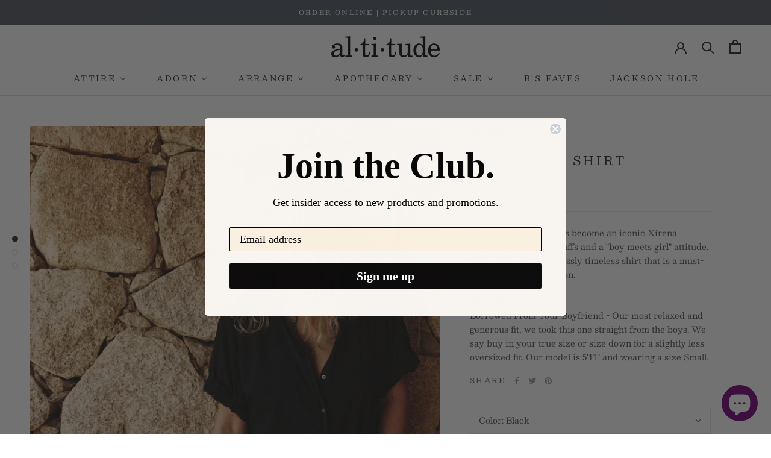

--- FILE ---
content_type: text/html; charset=utf-8
request_url: https://www.altitudejh.com/products/channing-shirt-2
body_size: 38992
content:
<!doctype html>

<html class="no-js" lang="en">
  <head>
<!-- Google tag (gtag.js) -->
<script async src="https://www.googletagmanager.com/gtag/js?id=G-Y8C3Z7VDEB"></script>
<script>
  window.dataLayer = window.dataLayer || [];
  function gtag(){dataLayer.push(arguments);}
  gtag('js', new Date());

  gtag('config', 'G-Y8C3Z7VDEB');
</script>
    <meta charset="utf-8"> 
    <meta http-equiv="X-UA-Compatible" content="IE=edge,chrome=1">
    <meta name="viewport" content="width=device-width, initial-scale=1.0, height=device-height, minimum-scale=1.0, maximum-scale=1.0">
    <meta name="theme-color" content="">

    <title>
      Channing Shirt &ndash; Altitude Designer Clothing Store - Jackson Hole Wyoming
    </title><meta name="description" content="The Channing shirt has become an iconic Xírena favorite. With rolled cuffs and a &quot;boy meets girl&quot; attitude, Channing is an effortlessly timeless shirt that is a must-have season after season. Fit &amp;amp; SizingBorrowed From Your Boyfriend - Our most relaxed and generous fit, we took this one straight from the boys. We sa"><link rel="canonical" href="https://www.altitudejh.com/products/channing-shirt-2"><meta property="og:type" content="product">
  <meta property="og:title" content="Channing Shirt"><meta property="og:image" content="http://www.altitudejh.com/cdn/shop/files/classico-shirt-black-channing-shirt-32287371264105.webp?v=1729899183">
    <meta property="og:image:secure_url" content="https://www.altitudejh.com/cdn/shop/files/classico-shirt-black-channing-shirt-32287371264105.webp?v=1729899183">
    <meta property="og:image:width" content="1440">
    <meta property="og:image:height" content="1920"><meta property="product:price:amount" content="184.00">
  <meta property="product:price:currency" content="USD"><meta property="og:description" content="The Channing shirt has become an iconic Xírena favorite. With rolled cuffs and a &quot;boy meets girl&quot; attitude, Channing is an effortlessly timeless shirt that is a must-have season after season. Fit &amp;amp; SizingBorrowed From Your Boyfriend - Our most relaxed and generous fit, we took this one straight from the boys. We sa"><meta property="og:url" content="https://www.altitudejh.com/products/channing-shirt-2">
<meta property="og:site_name" content="Altitude Designer Clothing Store - Jackson Hole Wyoming"><meta name="twitter:card" content="summary"><meta name="twitter:title" content="Channing Shirt">
  <meta name="twitter:description" content="The Channing shirt has become an iconic Xírena favorite. With rolled cuffs and a &quot;boy meets girl&quot; attitude, Channing is an effortlessly timeless shirt that is a must-have season after season.
Fit &amp;amp; SizingBorrowed From Your Boyfriend - Our most relaxed and generous fit, we took this one straight from the boys. We say buy in your true size or size down for a slightly less oversized fit. Our model is 5&#39;11&quot; and wearing a size Small.">
  <meta name="twitter:image" content="https://www.altitudejh.com/cdn/shop/files/classico-shirt-black-channing-shirt-32287371264105_600x600_crop_center.webp?v=1729899183">
    <style>
  @font-face {
  font-family: Besley;
  font-weight: 400;
  font-style: normal;
  font-display: fallback;
  src: url("//www.altitudejh.com/cdn/fonts/besley/besley_n4.63b3ba79124e9efd5f425a6785cb953541abbde0.woff2") format("woff2"),
       url("//www.altitudejh.com/cdn/fonts/besley/besley_n4.a92dcaabaec414e1c5313cc53a6aa59c07f32993.woff") format("woff");
}

  @font-face {
  font-family: Besley;
  font-weight: 400;
  font-style: normal;
  font-display: fallback;
  src: url("//www.altitudejh.com/cdn/fonts/besley/besley_n4.63b3ba79124e9efd5f425a6785cb953541abbde0.woff2") format("woff2"),
       url("//www.altitudejh.com/cdn/fonts/besley/besley_n4.a92dcaabaec414e1c5313cc53a6aa59c07f32993.woff") format("woff");
}


  @font-face {
  font-family: Besley;
  font-weight: 700;
  font-style: normal;
  font-display: fallback;
  src: url("//www.altitudejh.com/cdn/fonts/besley/besley_n7.3b530357b83dc2b56556feb4b0101ab81dda4624.woff2") format("woff2"),
       url("//www.altitudejh.com/cdn/fonts/besley/besley_n7.c5242a2cd120e7fea0b142c04fb32e32ff995154.woff") format("woff");
}

  @font-face {
  font-family: Besley;
  font-weight: 400;
  font-style: italic;
  font-display: fallback;
  src: url("//www.altitudejh.com/cdn/fonts/besley/besley_i4.af947f4f8e9e2232646d99172ab5d00ff1bdb3c9.woff2") format("woff2"),
       url("//www.altitudejh.com/cdn/fonts/besley/besley_i4.55e84fae3546fc5440a785b358265207b06377c0.woff") format("woff");
}

  @font-face {
  font-family: Besley;
  font-weight: 700;
  font-style: italic;
  font-display: fallback;
  src: url("//www.altitudejh.com/cdn/fonts/besley/besley_i7.abed1739d47325d988bc85fe28caca6d7b083fba.woff2") format("woff2"),
       url("//www.altitudejh.com/cdn/fonts/besley/besley_i7.b6e1b084ff5f8e3d5dec3f92e4901a4bb7e736a8.woff") format("woff");
}


  :root {
    --heading-font-family : Besley, serif;
    --heading-font-weight : 400;
    --heading-font-style  : normal;

    --text-font-family : Besley, serif;
    --text-font-weight : 400;
    --text-font-style  : normal;

    --base-text-font-size   : 14px;
    --default-text-font-size: 14px;--background          : #ffffff;
    --background-rgb      : 255, 255, 255;
    --light-background    : #ffffff;
    --light-background-rgb: 255, 255, 255;
    --heading-color       : #3b3737;
    --text-color          : #5c5c5c;
    --text-color-rgb      : 92, 92, 92;
    --text-color-light    : #5b626b;
    --text-color-light-rgb: 91, 98, 107;
    --link-color          : #323232;
    --link-color-rgb      : 50, 50, 50;
    --border-color        : #e7e7e7;
    --border-color-rgb    : 231, 231, 231;

    --button-background    : #333131;
    --button-background-rgb: 51, 49, 49;
    --button-text-color    : #ffffff;

    --header-background       : #ffffff;
    --header-heading-color    : #323232;
    --header-light-text-color : #939393;
    --header-border-color     : #e0e0e0;

    --footer-background    : #1c1b1b;
    --footer-text-color    : #939393;
    --footer-heading-color : #ffffff;
    --footer-border-color  : #2e2d2d;

    --navigation-background      : #ffffff;
    --navigation-background-rgb  : 255, 255, 255;
    --navigation-text-color      : #333131;
    --navigation-text-color-light: rgba(51, 49, 49, 0.5);
    --navigation-border-color    : rgba(51, 49, 49, 0.25);

    --newsletter-popup-background     : #ffffff;
    --newsletter-popup-text-color     : #1c1b1b;
    --newsletter-popup-text-color-rgb : 28, 27, 27;

    --secondary-elements-background       : #5c5c5c;
    --secondary-elements-background-rgb   : 92, 92, 92;
    --secondary-elements-text-color       : #ffffff;
    --secondary-elements-text-color-light : rgba(255, 255, 255, 0.5);
    --secondary-elements-border-color     : rgba(255, 255, 255, 0.25);

    --product-sale-price-color    : #bf3b35;
    --product-sale-price-color-rgb: 191, 59, 53;

    /* Products */

    --horizontal-spacing-four-products-per-row: 40px;
        --horizontal-spacing-two-products-per-row : 40px;

    --vertical-spacing-four-products-per-row: 60px;
        --vertical-spacing-two-products-per-row : 75px;

    /* Animation */
    --drawer-transition-timing: cubic-bezier(0.645, 0.045, 0.355, 1);
    --header-base-height: 80px; /* We set a default for browsers that do not support CSS variables */

    /* Cursors */
    --cursor-zoom-in-svg    : url(//www.altitudejh.com/cdn/shop/t/9/assets/cursor-zoom-in.svg?v=68130739995919026851605620612);
    --cursor-zoom-in-2x-svg : url(//www.altitudejh.com/cdn/shop/t/9/assets/cursor-zoom-in-2x.svg?v=51064366468342305311605620612);
  }
</style>

<script>
  // IE11 does not have support for CSS variables, so we have to polyfill them
  if (!(((window || {}).CSS || {}).supports && window.CSS.supports('(--a: 0)'))) {
    const script = document.createElement('script');
    script.type = 'text/javascript';
    script.src = 'https://cdn.jsdelivr.net/npm/css-vars-ponyfill@2';
    script.onload = function() {
      cssVars({});
    };

    document.getElementsByTagName('head')[0].appendChild(script);
  }
</script>

    
  
  <script>window.performance && window.performance.mark && window.performance.mark('shopify.content_for_header.start');</script><meta name="google-site-verification" content="mtYiGTyZ4Qfat3h_ppu8s_DFk3JqUPvZBs7fTDbh-x4">
<meta id="shopify-digital-wallet" name="shopify-digital-wallet" content="/2622979/digital_wallets/dialog">
<meta name="shopify-checkout-api-token" content="ddbc0f1353d77fa6a941d717e0b11219">
<meta id="in-context-paypal-metadata" data-shop-id="2622979" data-venmo-supported="false" data-environment="production" data-locale="en_US" data-paypal-v4="true" data-currency="USD">
<link rel="alternate" type="application/json+oembed" href="https://www.altitudejh.com/products/channing-shirt-2.oembed">
<script async="async" src="/checkouts/internal/preloads.js?locale=en-US"></script>
<script id="apple-pay-shop-capabilities" type="application/json">{"shopId":2622979,"countryCode":"US","currencyCode":"USD","merchantCapabilities":["supports3DS"],"merchantId":"gid:\/\/shopify\/Shop\/2622979","merchantName":"Altitude Designer Clothing Store - Jackson Hole Wyoming","requiredBillingContactFields":["postalAddress","email","phone"],"requiredShippingContactFields":["postalAddress","email","phone"],"shippingType":"shipping","supportedNetworks":["visa","masterCard","amex","discover","elo","jcb"],"total":{"type":"pending","label":"Altitude Designer Clothing Store - Jackson Hole Wyoming","amount":"1.00"},"shopifyPaymentsEnabled":true,"supportsSubscriptions":true}</script>
<script id="shopify-features" type="application/json">{"accessToken":"ddbc0f1353d77fa6a941d717e0b11219","betas":["rich-media-storefront-analytics"],"domain":"www.altitudejh.com","predictiveSearch":true,"shopId":2622979,"locale":"en"}</script>
<script>var Shopify = Shopify || {};
Shopify.shop = "altitude-7.myshopify.com";
Shopify.locale = "en";
Shopify.currency = {"active":"USD","rate":"1.0"};
Shopify.country = "US";
Shopify.theme = {"name":"Prestige","id":115106840727,"schema_name":"Prestige","schema_version":"4.12.0","theme_store_id":855,"role":"main"};
Shopify.theme.handle = "null";
Shopify.theme.style = {"id":null,"handle":null};
Shopify.cdnHost = "www.altitudejh.com/cdn";
Shopify.routes = Shopify.routes || {};
Shopify.routes.root = "/";</script>
<script type="module">!function(o){(o.Shopify=o.Shopify||{}).modules=!0}(window);</script>
<script>!function(o){function n(){var o=[];function n(){o.push(Array.prototype.slice.apply(arguments))}return n.q=o,n}var t=o.Shopify=o.Shopify||{};t.loadFeatures=n(),t.autoloadFeatures=n()}(window);</script>
<script id="shop-js-analytics" type="application/json">{"pageType":"product"}</script>
<script defer="defer" async type="module" src="//www.altitudejh.com/cdn/shopifycloud/shop-js/modules/v2/client.init-shop-cart-sync_BdyHc3Nr.en.esm.js"></script>
<script defer="defer" async type="module" src="//www.altitudejh.com/cdn/shopifycloud/shop-js/modules/v2/chunk.common_Daul8nwZ.esm.js"></script>
<script type="module">
  await import("//www.altitudejh.com/cdn/shopifycloud/shop-js/modules/v2/client.init-shop-cart-sync_BdyHc3Nr.en.esm.js");
await import("//www.altitudejh.com/cdn/shopifycloud/shop-js/modules/v2/chunk.common_Daul8nwZ.esm.js");

  window.Shopify.SignInWithShop?.initShopCartSync?.({"fedCMEnabled":true,"windoidEnabled":true});

</script>
<script>(function() {
  var isLoaded = false;
  function asyncLoad() {
    if (isLoaded) return;
    isLoaded = true;
    var urls = ["https:\/\/static.klaviyo.com\/onsite\/js\/klaviyo.js?company_id=WDVVVJ\u0026shop=altitude-7.myshopify.com","https:\/\/instashop.s3.amazonaws.com\/js-gz\/embed\/embed-1.7.0.js?gallery\u0026shop=altitude-7.myshopify.com"];
    for (var i = 0; i < urls.length; i++) {
      var s = document.createElement('script');
      s.type = 'text/javascript';
      s.async = true;
      s.src = urls[i];
      var x = document.getElementsByTagName('script')[0];
      x.parentNode.insertBefore(s, x);
    }
  };
  if(window.attachEvent) {
    window.attachEvent('onload', asyncLoad);
  } else {
    window.addEventListener('load', asyncLoad, false);
  }
})();</script>
<script id="__st">var __st={"a":2622979,"offset":-25200,"reqid":"33a6c1e3-01cf-4acf-9ad7-fae7dad8c4bf-1768996249","pageurl":"www.altitudejh.com\/products\/channing-shirt-2","u":"030820f18393","p":"product","rtyp":"product","rid":7642692747494};</script>
<script>window.ShopifyPaypalV4VisibilityTracking = true;</script>
<script id="captcha-bootstrap">!function(){'use strict';const t='contact',e='account',n='new_comment',o=[[t,t],['blogs',n],['comments',n],[t,'customer']],c=[[e,'customer_login'],[e,'guest_login'],[e,'recover_customer_password'],[e,'create_customer']],r=t=>t.map((([t,e])=>`form[action*='/${t}']:not([data-nocaptcha='true']) input[name='form_type'][value='${e}']`)).join(','),a=t=>()=>t?[...document.querySelectorAll(t)].map((t=>t.form)):[];function s(){const t=[...o],e=r(t);return a(e)}const i='password',u='form_key',d=['recaptcha-v3-token','g-recaptcha-response','h-captcha-response',i],f=()=>{try{return window.sessionStorage}catch{return}},m='__shopify_v',_=t=>t.elements[u];function p(t,e,n=!1){try{const o=window.sessionStorage,c=JSON.parse(o.getItem(e)),{data:r}=function(t){const{data:e,action:n}=t;return t[m]||n?{data:e,action:n}:{data:t,action:n}}(c);for(const[e,n]of Object.entries(r))t.elements[e]&&(t.elements[e].value=n);n&&o.removeItem(e)}catch(o){console.error('form repopulation failed',{error:o})}}const l='form_type',E='cptcha';function T(t){t.dataset[E]=!0}const w=window,h=w.document,L='Shopify',v='ce_forms',y='captcha';let A=!1;((t,e)=>{const n=(g='f06e6c50-85a8-45c8-87d0-21a2b65856fe',I='https://cdn.shopify.com/shopifycloud/storefront-forms-hcaptcha/ce_storefront_forms_captcha_hcaptcha.v1.5.2.iife.js',D={infoText:'Protected by hCaptcha',privacyText:'Privacy',termsText:'Terms'},(t,e,n)=>{const o=w[L][v],c=o.bindForm;if(c)return c(t,g,e,D).then(n);var r;o.q.push([[t,g,e,D],n]),r=I,A||(h.body.append(Object.assign(h.createElement('script'),{id:'captcha-provider',async:!0,src:r})),A=!0)});var g,I,D;w[L]=w[L]||{},w[L][v]=w[L][v]||{},w[L][v].q=[],w[L][y]=w[L][y]||{},w[L][y].protect=function(t,e){n(t,void 0,e),T(t)},Object.freeze(w[L][y]),function(t,e,n,w,h,L){const[v,y,A,g]=function(t,e,n){const i=e?o:[],u=t?c:[],d=[...i,...u],f=r(d),m=r(i),_=r(d.filter((([t,e])=>n.includes(e))));return[a(f),a(m),a(_),s()]}(w,h,L),I=t=>{const e=t.target;return e instanceof HTMLFormElement?e:e&&e.form},D=t=>v().includes(t);t.addEventListener('submit',(t=>{const e=I(t);if(!e)return;const n=D(e)&&!e.dataset.hcaptchaBound&&!e.dataset.recaptchaBound,o=_(e),c=g().includes(e)&&(!o||!o.value);(n||c)&&t.preventDefault(),c&&!n&&(function(t){try{if(!f())return;!function(t){const e=f();if(!e)return;const n=_(t);if(!n)return;const o=n.value;o&&e.removeItem(o)}(t);const e=Array.from(Array(32),(()=>Math.random().toString(36)[2])).join('');!function(t,e){_(t)||t.append(Object.assign(document.createElement('input'),{type:'hidden',name:u})),t.elements[u].value=e}(t,e),function(t,e){const n=f();if(!n)return;const o=[...t.querySelectorAll(`input[type='${i}']`)].map((({name:t})=>t)),c=[...d,...o],r={};for(const[a,s]of new FormData(t).entries())c.includes(a)||(r[a]=s);n.setItem(e,JSON.stringify({[m]:1,action:t.action,data:r}))}(t,e)}catch(e){console.error('failed to persist form',e)}}(e),e.submit())}));const S=(t,e)=>{t&&!t.dataset[E]&&(n(t,e.some((e=>e===t))),T(t))};for(const o of['focusin','change'])t.addEventListener(o,(t=>{const e=I(t);D(e)&&S(e,y())}));const B=e.get('form_key'),M=e.get(l),P=B&&M;t.addEventListener('DOMContentLoaded',(()=>{const t=y();if(P)for(const e of t)e.elements[l].value===M&&p(e,B);[...new Set([...A(),...v().filter((t=>'true'===t.dataset.shopifyCaptcha))])].forEach((e=>S(e,t)))}))}(h,new URLSearchParams(w.location.search),n,t,e,['guest_login'])})(!0,!0)}();</script>
<script integrity="sha256-4kQ18oKyAcykRKYeNunJcIwy7WH5gtpwJnB7kiuLZ1E=" data-source-attribution="shopify.loadfeatures" defer="defer" src="//www.altitudejh.com/cdn/shopifycloud/storefront/assets/storefront/load_feature-a0a9edcb.js" crossorigin="anonymous"></script>
<script data-source-attribution="shopify.dynamic_checkout.dynamic.init">var Shopify=Shopify||{};Shopify.PaymentButton=Shopify.PaymentButton||{isStorefrontPortableWallets:!0,init:function(){window.Shopify.PaymentButton.init=function(){};var t=document.createElement("script");t.src="https://www.altitudejh.com/cdn/shopifycloud/portable-wallets/latest/portable-wallets.en.js",t.type="module",document.head.appendChild(t)}};
</script>
<script data-source-attribution="shopify.dynamic_checkout.buyer_consent">
  function portableWalletsHideBuyerConsent(e){var t=document.getElementById("shopify-buyer-consent"),n=document.getElementById("shopify-subscription-policy-button");t&&n&&(t.classList.add("hidden"),t.setAttribute("aria-hidden","true"),n.removeEventListener("click",e))}function portableWalletsShowBuyerConsent(e){var t=document.getElementById("shopify-buyer-consent"),n=document.getElementById("shopify-subscription-policy-button");t&&n&&(t.classList.remove("hidden"),t.removeAttribute("aria-hidden"),n.addEventListener("click",e))}window.Shopify?.PaymentButton&&(window.Shopify.PaymentButton.hideBuyerConsent=portableWalletsHideBuyerConsent,window.Shopify.PaymentButton.showBuyerConsent=portableWalletsShowBuyerConsent);
</script>
<script>
  function portableWalletsCleanup(e){e&&e.src&&console.error("Failed to load portable wallets script "+e.src);var t=document.querySelectorAll("shopify-accelerated-checkout .shopify-payment-button__skeleton, shopify-accelerated-checkout-cart .wallet-cart-button__skeleton"),e=document.getElementById("shopify-buyer-consent");for(let e=0;e<t.length;e++)t[e].remove();e&&e.remove()}function portableWalletsNotLoadedAsModule(e){e instanceof ErrorEvent&&"string"==typeof e.message&&e.message.includes("import.meta")&&"string"==typeof e.filename&&e.filename.includes("portable-wallets")&&(window.removeEventListener("error",portableWalletsNotLoadedAsModule),window.Shopify.PaymentButton.failedToLoad=e,"loading"===document.readyState?document.addEventListener("DOMContentLoaded",window.Shopify.PaymentButton.init):window.Shopify.PaymentButton.init())}window.addEventListener("error",portableWalletsNotLoadedAsModule);
</script>

<script type="module" src="https://www.altitudejh.com/cdn/shopifycloud/portable-wallets/latest/portable-wallets.en.js" onError="portableWalletsCleanup(this)" crossorigin="anonymous"></script>
<script nomodule>
  document.addEventListener("DOMContentLoaded", portableWalletsCleanup);
</script>

<link id="shopify-accelerated-checkout-styles" rel="stylesheet" media="screen" href="https://www.altitudejh.com/cdn/shopifycloud/portable-wallets/latest/accelerated-checkout-backwards-compat.css" crossorigin="anonymous">
<style id="shopify-accelerated-checkout-cart">
        #shopify-buyer-consent {
  margin-top: 1em;
  display: inline-block;
  width: 100%;
}

#shopify-buyer-consent.hidden {
  display: none;
}

#shopify-subscription-policy-button {
  background: none;
  border: none;
  padding: 0;
  text-decoration: underline;
  font-size: inherit;
  cursor: pointer;
}

#shopify-subscription-policy-button::before {
  box-shadow: none;
}

      </style>

<script>window.performance && window.performance.mark && window.performance.mark('shopify.content_for_header.end');</script>

    <link rel="stylesheet" href="//www.altitudejh.com/cdn/shop/t/9/assets/theme.css?v=93763438423031241231607531009">

    <script>// This allows to expose several variables to the global scope, to be used in scripts
      window.theme = {
        pageType: "product",
        moneyFormat: "${{amount}}",
        moneyWithCurrencyFormat: "${{amount}} USD",
        productImageSize: "square",
        searchMode: "product,page",
        showPageTransition: false,
        showElementStaggering: true,
        showImageZooming: true
      };

      window.routes = {
        rootUrl: "\/",
        rootUrlWithoutSlash: '',
        cartUrl: "\/cart",
        cartAddUrl: "\/cart\/add",
        cartChangeUrl: "\/cart\/change",
        searchUrl: "\/search",
        productRecommendationsUrl: "\/recommendations\/products"
      };

      window.languages = {
        cartAddNote: "Add Order Note",
        cartEditNote: "Edit Order Note",
        productImageLoadingError: "This image could not be loaded. Please try to reload the page.",
        productFormAddToCart: "Add to cart",
        productFormUnavailable: "Unavailable",
        productFormSoldOut: "Sold Out",
        shippingEstimatorOneResult: "1 option available:",
        shippingEstimatorMoreResults: "{{count}} options available:",
        shippingEstimatorNoResults: "No shipping could be found"
      };

      window.lazySizesConfig = {
        loadHidden: false,
        hFac: 0.5,
        expFactor: 2,
        ricTimeout: 150,
        lazyClass: 'Image--lazyLoad',
        loadingClass: 'Image--lazyLoading',
        loadedClass: 'Image--lazyLoaded'
      };

      document.documentElement.className = document.documentElement.className.replace('no-js', 'js');
      document.documentElement.style.setProperty('--window-height', window.innerHeight + 'px');

      // We do a quick detection of some features (we could use Modernizr but for so little...)
      (function() {
        document.documentElement.className += ((window.CSS && window.CSS.supports('(position: sticky) or (position: -webkit-sticky)')) ? ' supports-sticky' : ' no-supports-sticky');
        document.documentElement.className += (window.matchMedia('(-moz-touch-enabled: 1), (hover: none)')).matches ? ' no-supports-hover' : ' supports-hover';
      }());
    </script>

    <script src="//www.altitudejh.com/cdn/shop/t/9/assets/lazysizes.min.js?v=174358363404432586981604779247" async></script><script src="https://polyfill-fastly.net/v3/polyfill.min.js?unknown=polyfill&features=fetch,Element.prototype.closest,Element.prototype.remove,Element.prototype.classList,Array.prototype.includes,Array.prototype.fill,Object.assign,CustomEvent,IntersectionObserver,IntersectionObserverEntry,URL" defer></script>
    <script src="//www.altitudejh.com/cdn/shop/t/9/assets/libs.min.js?v=26178543184394469741604779246" defer></script>
    <script src="//www.altitudejh.com/cdn/shop/t/9/assets/theme.min.js?v=35384665780987060861607531010" defer></script>
    <script src="//www.altitudejh.com/cdn/shop/t/9/assets/custom.js?v=183944157590872491501604779248" defer></script>

    <script>
      (function () {
        window.onpageshow = function() {
          if (window.theme.showPageTransition) {
            var pageTransition = document.querySelector('.PageTransition');

            if (pageTransition) {
              pageTransition.style.visibility = 'visible';
              pageTransition.style.opacity = '0';
            }
          }

          // When the page is loaded from the cache, we have to reload the cart content
          document.documentElement.dispatchEvent(new CustomEvent('cart:refresh', {
            bubbles: true
          }));
        };
      })();
    </script>

    
  <script type="application/ld+json">
  {
    "@context": "http://schema.org",
    "@type": "Product",
    "offers": [{
          "@type": "Offer",
          "name": "Black \/ XS",
          "availability":"https://schema.org/InStock",
          "price": 184.0,
          "priceCurrency": "USD",
          "priceValidUntil": "2026-01-31","sku": "X21514-BLK","url": "/products/channing-shirt-2?variant=42495212978406"
        },
{
          "@type": "Offer",
          "name": "Black \/ S",
          "availability":"https://schema.org/OutOfStock",
          "price": 184.0,
          "priceCurrency": "USD",
          "priceValidUntil": "2026-01-31","sku": "X21514-BLK","url": "/products/channing-shirt-2?variant=42495213011174"
        },
{
          "@type": "Offer",
          "name": "Black \/ M",
          "availability":"https://schema.org/InStock",
          "price": 184.0,
          "priceCurrency": "USD",
          "priceValidUntil": "2026-01-31","sku": "X21514-BLK","url": "/products/channing-shirt-2?variant=42495213043942"
        },
{
          "@type": "Offer",
          "name": "Black \/ L",
          "availability":"https://schema.org/InStock",
          "price": 184.0,
          "priceCurrency": "USD",
          "priceValidUntil": "2026-01-31","sku": "X21514-BLK","url": "/products/channing-shirt-2?variant=42495213076710"
        },
{
          "@type": "Offer",
          "name": "Black \/ XL",
          "availability":"https://schema.org/InStock",
          "price": 184.0,
          "priceCurrency": "USD",
          "priceValidUntil": "2026-01-31","sku": "X21514-BLK","url": "/products/channing-shirt-2?variant=42495213109478"
        },
{
          "@type": "Offer",
          "name": "White \/ XS",
          "availability":"https://schema.org/OutOfStock",
          "price": 184.0,
          "priceCurrency": "USD",
          "priceValidUntil": "2026-01-31","sku": "X21514-W","url": "/products/channing-shirt-2?variant=42495213142246"
        },
{
          "@type": "Offer",
          "name": "White \/ S",
          "availability":"https://schema.org/OutOfStock",
          "price": 184.0,
          "priceCurrency": "USD",
          "priceValidUntil": "2026-01-31","sku": "X21514-W","url": "/products/channing-shirt-2?variant=42495213175014"
        },
{
          "@type": "Offer",
          "name": "White \/ M",
          "availability":"https://schema.org/InStock",
          "price": 184.0,
          "priceCurrency": "USD",
          "priceValidUntil": "2026-01-31","sku": "X21514-W","url": "/products/channing-shirt-2?variant=42495213207782"
        },
{
          "@type": "Offer",
          "name": "White \/ L",
          "availability":"https://schema.org/OutOfStock",
          "price": 184.0,
          "priceCurrency": "USD",
          "priceValidUntil": "2026-01-31","sku": "X21514-W","url": "/products/channing-shirt-2?variant=42495213240550"
        },
{
          "@type": "Offer",
          "name": "White \/ XL",
          "availability":"https://schema.org/InStock",
          "price": 184.0,
          "priceCurrency": "USD",
          "priceValidUntil": "2026-01-31","sku": "X21514-W","url": "/products/channing-shirt-2?variant=42495213273318"
        }
],
      "gtin8": "12978406",
      "productId": "12978406",
    "brand": {
      "name": "Xirena"
    },
    "name": "Channing Shirt",
    "description": "The Channing shirt has become an iconic Xírena favorite. With rolled cuffs and a \"boy meets girl\" attitude, Channing is an effortlessly timeless shirt that is a must-have season after season.\nFit \u0026amp; SizingBorrowed From Your Boyfriend - Our most relaxed and generous fit, we took this one straight from the boys. We say buy in your true size or size down for a slightly less oversized fit. Our model is 5'11\" and wearing a size Small.",
    "category": "Shirt",
    "url": "/products/channing-shirt-2",
    "sku": "X21514-BLK",
    "image": {
      "@type": "ImageObject",
      "url": "https://www.altitudejh.com/cdn/shop/files/classico-shirt-black-channing-shirt-32287371264105_1024x.webp?v=1729899183",
      "image": "https://www.altitudejh.com/cdn/shop/files/classico-shirt-black-channing-shirt-32287371264105_1024x.webp?v=1729899183",
      "name": "Channing Shirt",
      "width": "1024",
      "height": "1024"
    }
  }
  </script>



  <script type="application/ld+json">
  {
    "@context": "http://schema.org",
    "@type": "BreadcrumbList",
  "itemListElement": [{
      "@type": "ListItem",
      "position": 1,
      "name": "Translation missing: en.general.breadcrumb.home",
      "item": "https://www.altitudejh.com"
    },{
          "@type": "ListItem",
          "position": 2,
          "name": "Channing Shirt",
          "item": "https://www.altitudejh.com/products/channing-shirt-2"
        }]
  }
  </script>

  <!-- BEGIN app block: shopify://apps/buddha-mega-menu-navigation/blocks/megamenu/dbb4ce56-bf86-4830-9b3d-16efbef51c6f -->
<script>
        var productImageAndPrice = [],
            collectionImages = [],
            articleImages = [],
            mmLivIcons = false,
            mmFlipClock = false,
            mmFixesUseJquery = false,
            mmNumMMI = 7,
            mmSchemaTranslation = {},
            mmMenuStrings =  {"menuStrings":{"default":{"ATTIRE":"ATTIRE","Tops":"Tops","Tank Tops":"Tank Tops","Short Sleeve":"Short Sleeve","Long Sleeve":"Long Sleeve","Sweatshirts ":"Sweatshirts ","Blouses":"Blouses","Bodysuits":"Bodysuits","Sweaters":"Sweaters","Cardigans":"Cardigans","Turtlenecks":"Turtlenecks","Denim":"Denim","Skinny":"Skinny","Straight":"Straight","Flare":"Flare","Rigid":"Rigid","Pants":"Pants","Skirts":"Skirts","Mini":"Mini","Midi":"Midi","Maxi":"Maxi","Shorts":"Shorts","Dresses":"Dresses","Jumpsuits + Rompers":"Jumpsuits + Rompers","Jumpsuits":"Jumpsuits","Rompers":"Rompers","Active ":"Active ","Bottoms":"Bottoms","Lounge":"Lounge","Blazers":"Blazers","Jackets + Coats":"Jackets + Coats","Vests":"Vests","Shackets":"Shackets","Winter":"Winter","Water":"Water","Swimsuits":"Swimsuits","Essentials":"Essentials","Lingerie":"Lingerie","Shapewear":"Shapewear","Slips":"Slips","Sleepwear":"Sleepwear","Tights":"Tights","All":"All","ADORN":"ADORN","Shoes":"Shoes","Boots":"Boots","Sneakers":"Sneakers","Sandals":"Sandals","Flats":"Flats","Heels":"Heels","Bags":"Bags","Accessories":"Accessories","jewelry":"jewelry","belts":"belts","hair accessories":"hair accessories","ties + scrunchies":"ties + scrunchies","headbands":"headbands","scarves":"scarves","bandanas":"bandanas","wraps":"wraps","socks":"socks","hats":"hats","winter hats":"winter hats","felt hats":"felt hats","ARRANGE":"ARRANGE","Art":"Art","Books":"Books","Kitchen":"Kitchen","Mugs + Glassware":"Mugs + Glassware","Towels":"Towels","Decor":"Decor","Paper":"Paper","Cards":"Cards","Journals":"Journals","Gifts":"Gifts","Housewarming":"Housewarming","Hostess":"Hostess","APOTHECARY":"APOTHECARY","Beauty":"Beauty","Cleansers":"Cleansers","Moisturizers":"Moisturizers","Treatments":"Treatments","Serums":"Serums","Toners":"Toners","Anti Aging":"Anti Aging","Acne":"Acne","Suncare":"Suncare","Masks":"Masks","Wellness":"Wellness","Tools":"Tools","Sleep":"Sleep","Bath + Body":"Bath + Body","SALE":"SALE","New to Sale":"New to Sale","Clothing":"Clothing","Home":"Home","B's FAVES":"B's FAVES","JACKSON HOLE":"JACKSON HOLE"}},"additional":{"default":{}}} ,
            mmShopLocale = "en",
            mmShopLocaleCollectionsRoute = "/collections",
            mmSchemaDesignJSON = [{"action":"menu-select","value":"main-menu"},{"action":"design","setting":"vertical_link_hover_color","value":"#105962"},{"action":"design","setting":"link_hover_color","value":"#105962"},{"action":"design","setting":"tree_sub_direction","value":"set_tree_right"},{"action":"design","setting":"font_family","value":"Georgia"},{"action":"design","setting":"button_background_hover_color","value":"#0d8781"},{"action":"design","setting":"button_background_color","value":"#0da19a"},{"action":"design","setting":"link_color","value":"#4e4e4e"},{"action":"design","setting":"background_hover_color","value":"#f9f9f9"},{"action":"design","setting":"background_color","value":"#ffffff"},{"action":"design","setting":"button_text_hover_color","value":"#ffffff"},{"action":"design","setting":"button_text_color","value":"#ffffff"},{"action":"design","setting":"font_size","value":"13px"},{"action":"design","setting":"text_color","value":"#222222"},{"action":"design","setting":"vertical_text_color","value":"#ffffff"},{"action":"design","setting":"vertical_link_color","value":"#ffffff"},{"action":"design","setting":"vertical_font_size","value":"13px"}],
            mmDomChangeSkipUl = "",
            buddhaMegaMenuShop = "altitude-7.myshopify.com",
            mmWireframeCompression = "0",
            mmExtensionAssetUrl = "https://cdn.shopify.com/extensions/019abe06-4a3f-7763-88da-170e1b54169b/mega-menu-151/assets/";var bestSellersHTML = '';var newestProductsHTML = '';/* get link lists api */
        var linkLists={"main-menu" : {"title":"MAIN MENU NAV", "items":["/collections/apothecary","/collections/briannas-favorites",]},"footer" : {"title":"FAQ", "items":["/search","/pages/size-chart","/pages/contact-us",]},"side-nav" : {"title":"Side Nav", "items":["/collections/shoes","/collections/jewlery","/collections/apothecary","/collections/gift-cards",]},"footer-2" : {"title":"Quick Links", "items":["/pages/privacy-policy","/pages/terms-and-conditions","/pages/shipping-policy","/pages/return-policy","/pages/careers",]},"briannas-favorites" : {"title":"Brianna&#39;s Favorites", "items":["/pages/briannas-favorites",]},"customer-account-main-menu" : {"title":"Customer account main menu", "items":["/","https://shopify.com/2622979/account/orders?locale=en&amp;region_country=US",]},};/*ENDPARSE*/

        

        /* set product prices *//* get the collection images *//* get the article images *//* customer fixes */
        var mmThemeFixesBeforeInit = function(){ customMenuUls = ".SidebarMenu__Nav--primary, .Header__MainNav>.HorizontalList, .menu.center, #nav .mm-panel .mm-listview,ul"; mmVerticalMenus=".SidebarMenu__Nav--primary"; }; var mmThemeFixesBefore = function(){ if (tempMenuObject.u.matches(".SidebarMenu__Nav--primary")) { tempMenuObject.forceMenu = true; tempMenuObject.skipCheck = true; tempMenuObject.liClasses = "Collapsible"; tempMenuObject.aClasses = "Collapsible__Button Heading Link Link--primary u-h6"; tempMenuObject.liItems = tempMenuObject.u.children; } else if (tempMenuObject.u.matches(".Header__MainNav>.HorizontalList")) { tempMenuObject.forceMenu = true; tempMenuObject.skipCheck = true; tempMenuObject.liClasses = "HorizontalList__Item"; tempMenuObject.aClasses = "Heading u-h6"; tempMenuObject.liItems = tempMenuObject.u.children; } else if (tempMenuObject.u.matches(".header__primary-nav>ul")) { tempMenuObject.forceMenu = true; tempMenuObject.skipCheck = true; tempMenuObject.liClasses = "header__primary-nav-item"; tempMenuObject.aClasses = "block h6"; tempMenuObject.liItems = tempMenuObject.u.children; } else if (tempMenuObject.u.matches(".header-sidebar__linklist")) { tempMenuObject.forceMenu = true; tempMenuObject.skipCheck = true; tempMenuObject.liClasses = "header-sidebar__linklist-button h6"; tempMenuObject.aClasses = "header-sidebar__linklist-button h6"; tempMenuObject.liItems = tempMenuObject.u.children; } mmAddStyle(" .vertical-mega-menu .buddha-menu-item {list-style: none;} .header__primary-nav>ul>.buddha-menu-item {margin: -15px 0;} .header__primary-nav>ul>.buddha-menu-item>a {padding: 15px 0;} .header-sidebar__footer {opacity: 1 !important; transform: translateY(0px) !important}; ", "themeScript"); }; 
        

        var mmWireframe = {"html" : "<li class=\"buddha-menu-item\" itemId=\"Lizje\"  ><a data-href=\"/collections/attire\" href=\"/collections/attire\" aria-label=\"ATTIRE\" data-no-instant=\"\" onclick=\"mmGoToPage(this, event); return false;\"  ><span class=\"mm-title\">ATTIRE</span><i class=\"mm-arrow mm-angle-down\" aria-hidden=\"true\"></i><span class=\"toggle-menu-btn\" style=\"display:none;\" title=\"Toggle menu\" onclick=\"return toggleSubmenu(this)\"><span class=\"mm-arrow-icon\"><span class=\"bar-one\"></span><span class=\"bar-two\"></span></span></span></a><ul class=\"mm-submenu tree  small \"><li data-href=\"/collections/tops\" href=\"/collections/tops\" aria-label=\"Tops\" data-no-instant=\"\" onclick=\"mmGoToPage(this, event); return false;\"  ><a data-href=\"/collections/tops\" href=\"/collections/tops\" aria-label=\"Tops\" data-no-instant=\"\" onclick=\"mmGoToPage(this, event); return false;\"  ><span class=\"mm-title\">Tops</span><i class=\"mm-arrow mm-angle-down\" aria-hidden=\"true\"></i><span class=\"toggle-menu-btn\" style=\"display:none;\" title=\"Toggle menu\" onclick=\"return toggleSubmenu(this)\"><span class=\"mm-arrow-icon\"><span class=\"bar-one\"></span><span class=\"bar-two\"></span></span></span></a><ul class=\"mm-submenu tree  small mm-last-level\"><li data-href=\"/collections/tank-tops\" href=\"/collections/tank-tops\" aria-label=\"Tank Tops\" data-no-instant=\"\" onclick=\"mmGoToPage(this, event); return false;\"  ><a data-href=\"/collections/tank-tops\" href=\"/collections/tank-tops\" aria-label=\"Tank Tops\" data-no-instant=\"\" onclick=\"mmGoToPage(this, event); return false;\"  ><span class=\"mm-title\">Tank Tops</span></a></li><li data-href=\"/collections/short-sleeve\" href=\"/collections/short-sleeve\" aria-label=\"Short Sleeve\" data-no-instant=\"\" onclick=\"mmGoToPage(this, event); return false;\"  ><a data-href=\"/collections/short-sleeve\" href=\"/collections/short-sleeve\" aria-label=\"Short Sleeve\" data-no-instant=\"\" onclick=\"mmGoToPage(this, event); return false;\"  ><span class=\"mm-title\">Short Sleeve</span></a></li><li data-href=\"/collections/long-sleeve-1\" href=\"/collections/long-sleeve-1\" aria-label=\"Long Sleeve\" data-no-instant=\"\" onclick=\"mmGoToPage(this, event); return false;\"  ><a data-href=\"/collections/long-sleeve-1\" href=\"/collections/long-sleeve-1\" aria-label=\"Long Sleeve\" data-no-instant=\"\" onclick=\"mmGoToPage(this, event); return false;\"  ><span class=\"mm-title\">Long Sleeve</span></a></li><li data-href=\"/collections/sweatshirts\" href=\"/collections/sweatshirts\" aria-label=\"Sweatshirts \" data-no-instant=\"\" onclick=\"mmGoToPage(this, event); return false;\"  ><a data-href=\"/collections/sweatshirts\" href=\"/collections/sweatshirts\" aria-label=\"Sweatshirts \" data-no-instant=\"\" onclick=\"mmGoToPage(this, event); return false;\"  ><span class=\"mm-title\">Sweatshirts</span></a></li><li data-href=\"/collections/blouses\" href=\"/collections/blouses\" aria-label=\"Blouses\" data-no-instant=\"\" onclick=\"mmGoToPage(this, event); return false;\"  ><a data-href=\"/collections/blouses\" href=\"/collections/blouses\" aria-label=\"Blouses\" data-no-instant=\"\" onclick=\"mmGoToPage(this, event); return false;\"  ><span class=\"mm-title\">Blouses</span></a></li><li data-href=\"/collections/bodysuits\" href=\"/collections/bodysuits\" aria-label=\"Bodysuits\" data-no-instant=\"\" onclick=\"mmGoToPage(this, event); return false;\"  ><a data-href=\"/collections/bodysuits\" href=\"/collections/bodysuits\" aria-label=\"Bodysuits\" data-no-instant=\"\" onclick=\"mmGoToPage(this, event); return false;\"  ><span class=\"mm-title\">Bodysuits</span></a></li></ul></li><li data-href=\"/collections/sweaters-and-jackets\" href=\"/collections/sweaters-and-jackets\" aria-label=\"Sweaters\" data-no-instant=\"\" onclick=\"mmGoToPage(this, event); return false;\"  ><a data-href=\"/collections/sweaters-and-jackets\" href=\"/collections/sweaters-and-jackets\" aria-label=\"Sweaters\" data-no-instant=\"\" onclick=\"mmGoToPage(this, event); return false;\"  ><span class=\"mm-title\">Sweaters</span><i class=\"mm-arrow mm-angle-down\" aria-hidden=\"true\"></i><span class=\"toggle-menu-btn\" style=\"display:none;\" title=\"Toggle menu\" onclick=\"return toggleSubmenu(this)\"><span class=\"mm-arrow-icon\"><span class=\"bar-one\"></span><span class=\"bar-two\"></span></span></span></a><ul class=\"mm-submenu tree  small mm-last-level\"><li data-href=\"/collections/cardigans\" href=\"/collections/cardigans\" aria-label=\"Cardigans\" data-no-instant=\"\" onclick=\"mmGoToPage(this, event); return false;\"  ><a data-href=\"/collections/cardigans\" href=\"/collections/cardigans\" aria-label=\"Cardigans\" data-no-instant=\"\" onclick=\"mmGoToPage(this, event); return false;\"  ><span class=\"mm-title\">Cardigans</span></a></li><li data-href=\"/collections/turtlenecks\" href=\"/collections/turtlenecks\" aria-label=\"Turtlenecks\" data-no-instant=\"\" onclick=\"mmGoToPage(this, event); return false;\"  ><a data-href=\"/collections/turtlenecks\" href=\"/collections/turtlenecks\" aria-label=\"Turtlenecks\" data-no-instant=\"\" onclick=\"mmGoToPage(this, event); return false;\"  ><span class=\"mm-title\">Turtlenecks</span></a></li></ul></li><li data-href=\"/collections/denim-1\" href=\"/collections/denim-1\" aria-label=\"Denim\" data-no-instant=\"\" onclick=\"mmGoToPage(this, event); return false;\"  ><a data-href=\"/collections/denim-1\" href=\"/collections/denim-1\" aria-label=\"Denim\" data-no-instant=\"\" onclick=\"mmGoToPage(this, event); return false;\"  ><span class=\"mm-title\">Denim</span><i class=\"mm-arrow mm-angle-down\" aria-hidden=\"true\"></i><span class=\"toggle-menu-btn\" style=\"display:none;\" title=\"Toggle menu\" onclick=\"return toggleSubmenu(this)\"><span class=\"mm-arrow-icon\"><span class=\"bar-one\"></span><span class=\"bar-two\"></span></span></span></a><ul class=\"mm-submenu tree  small mm-last-level\"><li data-href=\"/collections/skinny\" href=\"/collections/skinny\" aria-label=\"Skinny\" data-no-instant=\"\" onclick=\"mmGoToPage(this, event); return false;\"  ><a data-href=\"/collections/skinny\" href=\"/collections/skinny\" aria-label=\"Skinny\" data-no-instant=\"\" onclick=\"mmGoToPage(this, event); return false;\"  ><span class=\"mm-title\">Skinny</span></a></li><li data-href=\"/collections/straight\" href=\"/collections/straight\" aria-label=\"Straight\" data-no-instant=\"\" onclick=\"mmGoToPage(this, event); return false;\"  ><a data-href=\"/collections/straight\" href=\"/collections/straight\" aria-label=\"Straight\" data-no-instant=\"\" onclick=\"mmGoToPage(this, event); return false;\"  ><span class=\"mm-title\">Straight</span></a></li><li data-href=\"/collections/flare\" href=\"/collections/flare\" aria-label=\"Flare\" data-no-instant=\"\" onclick=\"mmGoToPage(this, event); return false;\"  ><a data-href=\"/collections/flare\" href=\"/collections/flare\" aria-label=\"Flare\" data-no-instant=\"\" onclick=\"mmGoToPage(this, event); return false;\"  ><span class=\"mm-title\">Flare</span></a></li><li data-href=\"/collections/rigid\" href=\"/collections/rigid\" aria-label=\"Rigid\" data-no-instant=\"\" onclick=\"mmGoToPage(this, event); return false;\"  ><a data-href=\"/collections/rigid\" href=\"/collections/rigid\" aria-label=\"Rigid\" data-no-instant=\"\" onclick=\"mmGoToPage(this, event); return false;\"  ><span class=\"mm-title\">Rigid</span></a></li></ul></li><li data-href=\"/collections/denim\" href=\"/collections/denim\" aria-label=\"Pants\" data-no-instant=\"\" onclick=\"mmGoToPage(this, event); return false;\"  ><a data-href=\"/collections/denim\" href=\"/collections/denim\" aria-label=\"Pants\" data-no-instant=\"\" onclick=\"mmGoToPage(this, event); return false;\"  ><span class=\"mm-title\">Pants</span></a></li><li data-href=\"/collections/skirts\" href=\"/collections/skirts\" aria-label=\"Skirts\" data-no-instant=\"\" onclick=\"mmGoToPage(this, event); return false;\"  ><a data-href=\"/collections/skirts\" href=\"/collections/skirts\" aria-label=\"Skirts\" data-no-instant=\"\" onclick=\"mmGoToPage(this, event); return false;\"  ><span class=\"mm-title\">Skirts</span><i class=\"mm-arrow mm-angle-down\" aria-hidden=\"true\"></i><span class=\"toggle-menu-btn\" style=\"display:none;\" title=\"Toggle menu\" onclick=\"return toggleSubmenu(this)\"><span class=\"mm-arrow-icon\"><span class=\"bar-one\"></span><span class=\"bar-two\"></span></span></span></a><ul class=\"mm-submenu tree  small mm-last-level\"><li data-href=\"/collections/mini-skirts\" href=\"/collections/mini-skirts\" aria-label=\"Mini\" data-no-instant=\"\" onclick=\"mmGoToPage(this, event); return false;\"  ><a data-href=\"/collections/mini-skirts\" href=\"/collections/mini-skirts\" aria-label=\"Mini\" data-no-instant=\"\" onclick=\"mmGoToPage(this, event); return false;\"  ><span class=\"mm-title\">Mini</span></a></li><li data-href=\"/collections/midi-skirts\" href=\"/collections/midi-skirts\" aria-label=\"Midi\" data-no-instant=\"\" onclick=\"mmGoToPage(this, event); return false;\"  ><a data-href=\"/collections/midi-skirts\" href=\"/collections/midi-skirts\" aria-label=\"Midi\" data-no-instant=\"\" onclick=\"mmGoToPage(this, event); return false;\"  ><span class=\"mm-title\">Midi</span></a></li><li data-href=\"/collections/maxi-skirts\" href=\"/collections/maxi-skirts\" aria-label=\"Maxi\" data-no-instant=\"\" onclick=\"mmGoToPage(this, event); return false;\"  ><a data-href=\"/collections/maxi-skirts\" href=\"/collections/maxi-skirts\" aria-label=\"Maxi\" data-no-instant=\"\" onclick=\"mmGoToPage(this, event); return false;\"  ><span class=\"mm-title\">Maxi</span></a></li></ul></li><li data-href=\"/collections/shorts\" href=\"/collections/shorts\" aria-label=\"Shorts\" data-no-instant=\"\" onclick=\"mmGoToPage(this, event); return false;\"  ><a data-href=\"/collections/shorts\" href=\"/collections/shorts\" aria-label=\"Shorts\" data-no-instant=\"\" onclick=\"mmGoToPage(this, event); return false;\"  ><span class=\"mm-title\">Shorts</span></a></li><li data-href=\"/collections/dresses\" href=\"/collections/dresses\" aria-label=\"Dresses\" data-no-instant=\"\" onclick=\"mmGoToPage(this, event); return false;\"  ><a data-href=\"/collections/dresses\" href=\"/collections/dresses\" aria-label=\"Dresses\" data-no-instant=\"\" onclick=\"mmGoToPage(this, event); return false;\"  ><span class=\"mm-title\">Dresses</span><i class=\"mm-arrow mm-angle-down\" aria-hidden=\"true\"></i><span class=\"toggle-menu-btn\" style=\"display:none;\" title=\"Toggle menu\" onclick=\"return toggleSubmenu(this)\"><span class=\"mm-arrow-icon\"><span class=\"bar-one\"></span><span class=\"bar-two\"></span></span></span></a><ul class=\"mm-submenu tree  small mm-last-level\"><li data-href=\"/collections/mini\" href=\"/collections/mini\" aria-label=\"Mini\" data-no-instant=\"\" onclick=\"mmGoToPage(this, event); return false;\"  ><a data-href=\"/collections/mini\" href=\"/collections/mini\" aria-label=\"Mini\" data-no-instant=\"\" onclick=\"mmGoToPage(this, event); return false;\"  ><span class=\"mm-title\">Mini</span></a></li><li data-href=\"/collections/midi\" href=\"/collections/midi\" aria-label=\"Midi\" data-no-instant=\"\" onclick=\"mmGoToPage(this, event); return false;\"  ><a data-href=\"/collections/midi\" href=\"/collections/midi\" aria-label=\"Midi\" data-no-instant=\"\" onclick=\"mmGoToPage(this, event); return false;\"  ><span class=\"mm-title\">Midi</span></a></li><li data-href=\"/collections/maxi\" href=\"/collections/maxi\" aria-label=\"Maxi\" data-no-instant=\"\" onclick=\"mmGoToPage(this, event); return false;\"  ><a data-href=\"/collections/maxi\" href=\"/collections/maxi\" aria-label=\"Maxi\" data-no-instant=\"\" onclick=\"mmGoToPage(this, event); return false;\"  ><span class=\"mm-title\">Maxi</span></a></li></ul></li><li data-href=\"/collections/jumpsuits-rompers\" href=\"/collections/jumpsuits-rompers\" aria-label=\"Jumpsuits + Rompers\" data-no-instant=\"\" onclick=\"mmGoToPage(this, event); return false;\"  ><a data-href=\"/collections/jumpsuits-rompers\" href=\"/collections/jumpsuits-rompers\" aria-label=\"Jumpsuits + Rompers\" data-no-instant=\"\" onclick=\"mmGoToPage(this, event); return false;\"  ><span class=\"mm-title\">Jumpsuits + Rompers</span><i class=\"mm-arrow mm-angle-down\" aria-hidden=\"true\"></i><span class=\"toggle-menu-btn\" style=\"display:none;\" title=\"Toggle menu\" onclick=\"return toggleSubmenu(this)\"><span class=\"mm-arrow-icon\"><span class=\"bar-one\"></span><span class=\"bar-two\"></span></span></span></a><ul class=\"mm-submenu tree  small mm-last-level\"><li data-href=\"/collections/jumpsuits\" href=\"/collections/jumpsuits\" aria-label=\"Jumpsuits\" data-no-instant=\"\" onclick=\"mmGoToPage(this, event); return false;\"  ><a data-href=\"/collections/jumpsuits\" href=\"/collections/jumpsuits\" aria-label=\"Jumpsuits\" data-no-instant=\"\" onclick=\"mmGoToPage(this, event); return false;\"  ><span class=\"mm-title\">Jumpsuits</span></a></li><li data-href=\"/collections/rompers\" href=\"/collections/rompers\" aria-label=\"Rompers\" data-no-instant=\"\" onclick=\"mmGoToPage(this, event); return false;\"  ><a data-href=\"/collections/rompers\" href=\"/collections/rompers\" aria-label=\"Rompers\" data-no-instant=\"\" onclick=\"mmGoToPage(this, event); return false;\"  ><span class=\"mm-title\">Rompers</span></a></li></ul></li><li href=\"#\" rel=\"nofollow\" aria-label=\"Active \" data-no-instant=\"\" onclick=\"mmGoToPage(this, event); return false;\"  ><a href=\"#\" rel=\"nofollow\" aria-label=\"Active \" data-no-instant=\"\" onclick=\"mmGoToPage(this, event); return false;\"  ><span class=\"mm-title\">Active</span><i class=\"mm-arrow mm-angle-down\" aria-hidden=\"true\"></i><span class=\"toggle-menu-btn\" style=\"display:none;\" title=\"Toggle menu\" onclick=\"return toggleSubmenu(this)\"><span class=\"mm-arrow-icon\"><span class=\"bar-one\"></span><span class=\"bar-two\"></span></span></span></a><ul class=\"mm-submenu tree  small mm-last-level\"><li data-href=\"/collections/bottoms\" href=\"/collections/bottoms\" aria-label=\"Bottoms\" data-no-instant=\"\" onclick=\"mmGoToPage(this, event); return false;\"  ><a data-href=\"/collections/bottoms\" href=\"/collections/bottoms\" aria-label=\"Bottoms\" data-no-instant=\"\" onclick=\"mmGoToPage(this, event); return false;\"  ><span class=\"mm-title\">Bottoms</span></a></li><li data-href=\"/collections/active-shorts-1\" href=\"/collections/active-shorts-1\" aria-label=\"Tops\" data-no-instant=\"\" onclick=\"mmGoToPage(this, event); return false;\"  ><a data-href=\"/collections/active-shorts-1\" href=\"/collections/active-shorts-1\" aria-label=\"Tops\" data-no-instant=\"\" onclick=\"mmGoToPage(this, event); return false;\"  ><span class=\"mm-title\">Tops</span></a></li></ul></li><li data-href=\"/collections/lounge\" href=\"/collections/lounge\" aria-label=\"Lounge\" data-no-instant=\"\" onclick=\"mmGoToPage(this, event); return false;\"  ><a data-href=\"/collections/lounge\" href=\"/collections/lounge\" aria-label=\"Lounge\" data-no-instant=\"\" onclick=\"mmGoToPage(this, event); return false;\"  ><span class=\"mm-title\">Lounge</span></a></li><li data-href=\"/collections/blazers\" href=\"/collections/blazers\" aria-label=\"Blazers\" data-no-instant=\"\" onclick=\"mmGoToPage(this, event); return false;\"  ><a data-href=\"/collections/blazers\" href=\"/collections/blazers\" aria-label=\"Blazers\" data-no-instant=\"\" onclick=\"mmGoToPage(this, event); return false;\"  ><span class=\"mm-title\">Blazers</span></a></li><li data-href=\"/collections/jackets-and-coats\" href=\"/collections/jackets-and-coats\" aria-label=\"Jackets + Coats\" data-no-instant=\"\" onclick=\"mmGoToPage(this, event); return false;\"  ><a data-href=\"/collections/jackets-and-coats\" href=\"/collections/jackets-and-coats\" aria-label=\"Jackets + Coats\" data-no-instant=\"\" onclick=\"mmGoToPage(this, event); return false;\"  ><span class=\"mm-title\">Jackets + Coats</span><i class=\"mm-arrow mm-angle-down\" aria-hidden=\"true\"></i><span class=\"toggle-menu-btn\" style=\"display:none;\" title=\"Toggle menu\" onclick=\"return toggleSubmenu(this)\"><span class=\"mm-arrow-icon\"><span class=\"bar-one\"></span><span class=\"bar-two\"></span></span></span></a><ul class=\"mm-submenu tree  small mm-last-level\"><li data-href=\"/collections/vests\" href=\"/collections/vests\" aria-label=\"Vests\" data-no-instant=\"\" onclick=\"mmGoToPage(this, event); return false;\"  ><a data-href=\"/collections/vests\" href=\"/collections/vests\" aria-label=\"Vests\" data-no-instant=\"\" onclick=\"mmGoToPage(this, event); return false;\"  ><span class=\"mm-title\">Vests</span></a></li><li data-href=\"/collections/shackets\" href=\"/collections/shackets\" aria-label=\"Shackets\" data-no-instant=\"\" onclick=\"mmGoToPage(this, event); return false;\"  ><a data-href=\"/collections/shackets\" href=\"/collections/shackets\" aria-label=\"Shackets\" data-no-instant=\"\" onclick=\"mmGoToPage(this, event); return false;\"  ><span class=\"mm-title\">Shackets</span></a></li><li data-href=\"/collections/winter\" href=\"/collections/winter\" aria-label=\"Winter\" data-no-instant=\"\" onclick=\"mmGoToPage(this, event); return false;\"  ><a data-href=\"/collections/winter\" href=\"/collections/winter\" aria-label=\"Winter\" data-no-instant=\"\" onclick=\"mmGoToPage(this, event); return false;\"  ><span class=\"mm-title\">Winter</span></a></li></ul></li><li data-href=\"/collections/water\" href=\"/collections/water\" aria-label=\"Water\" data-no-instant=\"\" onclick=\"mmGoToPage(this, event); return false;\"  ><a data-href=\"/collections/water\" href=\"/collections/water\" aria-label=\"Water\" data-no-instant=\"\" onclick=\"mmGoToPage(this, event); return false;\"  ><span class=\"mm-title\">Water</span><i class=\"mm-arrow mm-angle-down\" aria-hidden=\"true\"></i><span class=\"toggle-menu-btn\" style=\"display:none;\" title=\"Toggle menu\" onclick=\"return toggleSubmenu(this)\"><span class=\"mm-arrow-icon\"><span class=\"bar-one\"></span><span class=\"bar-two\"></span></span></span></a><ul class=\"mm-submenu tree  small mm-last-level\"><li data-href=\"/collections/swimsuits\" href=\"/collections/swimsuits\" aria-label=\"Swimsuits\" data-no-instant=\"\" onclick=\"mmGoToPage(this, event); return false;\"  ><a data-href=\"/collections/swimsuits\" href=\"/collections/swimsuits\" aria-label=\"Swimsuits\" data-no-instant=\"\" onclick=\"mmGoToPage(this, event); return false;\"  ><span class=\"mm-title\">Swimsuits</span></a></li></ul></li><li data-href=\"/collections/essentials\" href=\"/collections/essentials\" aria-label=\"Essentials\" data-no-instant=\"\" onclick=\"mmGoToPage(this, event); return false;\"  ><a data-href=\"/collections/essentials\" href=\"/collections/essentials\" aria-label=\"Essentials\" data-no-instant=\"\" onclick=\"mmGoToPage(this, event); return false;\"  ><span class=\"mm-title\">Essentials</span><i class=\"mm-arrow mm-angle-down\" aria-hidden=\"true\"></i><span class=\"toggle-menu-btn\" style=\"display:none;\" title=\"Toggle menu\" onclick=\"return toggleSubmenu(this)\"><span class=\"mm-arrow-icon\"><span class=\"bar-one\"></span><span class=\"bar-two\"></span></span></span></a><ul class=\"mm-submenu tree  small mm-last-level\"><li data-href=\"/collections/lingerie\" href=\"/collections/lingerie\" aria-label=\"Lingerie\" data-no-instant=\"\" onclick=\"mmGoToPage(this, event); return false;\"  ><a data-href=\"/collections/lingerie\" href=\"/collections/lingerie\" aria-label=\"Lingerie\" data-no-instant=\"\" onclick=\"mmGoToPage(this, event); return false;\"  ><span class=\"mm-title\">Lingerie</span></a></li><li data-href=\"/collections/shapewear\" href=\"/collections/shapewear\" aria-label=\"Shapewear\" data-no-instant=\"\" onclick=\"mmGoToPage(this, event); return false;\"  ><a data-href=\"/collections/shapewear\" href=\"/collections/shapewear\" aria-label=\"Shapewear\" data-no-instant=\"\" onclick=\"mmGoToPage(this, event); return false;\"  ><span class=\"mm-title\">Shapewear</span></a></li><li data-href=\"/collections/slips\" href=\"/collections/slips\" aria-label=\"Slips\" data-no-instant=\"\" onclick=\"mmGoToPage(this, event); return false;\"  ><a data-href=\"/collections/slips\" href=\"/collections/slips\" aria-label=\"Slips\" data-no-instant=\"\" onclick=\"mmGoToPage(this, event); return false;\"  ><span class=\"mm-title\">Slips</span></a></li><li data-href=\"/collections/sleepwear\" href=\"/collections/sleepwear\" aria-label=\"Sleepwear\" data-no-instant=\"\" onclick=\"mmGoToPage(this, event); return false;\"  ><a data-href=\"/collections/sleepwear\" href=\"/collections/sleepwear\" aria-label=\"Sleepwear\" data-no-instant=\"\" onclick=\"mmGoToPage(this, event); return false;\"  ><span class=\"mm-title\">Sleepwear</span></a></li><li data-href=\"/collections/tights\" href=\"/collections/tights\" aria-label=\"Tights\" data-no-instant=\"\" onclick=\"mmGoToPage(this, event); return false;\"  ><a data-href=\"/collections/tights\" href=\"/collections/tights\" aria-label=\"Tights\" data-no-instant=\"\" onclick=\"mmGoToPage(this, event); return false;\"  ><span class=\"mm-title\">Tights</span></a></li></ul></li><li data-href=\"/collections/attire\" href=\"/collections/attire\" aria-label=\"All\" data-no-instant=\"\" onclick=\"mmGoToPage(this, event); return false;\"  ><a data-href=\"/collections/attire\" href=\"/collections/attire\" aria-label=\"All\" data-no-instant=\"\" onclick=\"mmGoToPage(this, event); return false;\"  ><span class=\"mm-title\">All</span></a></li></ul></li><li class=\"buddha-menu-item\" itemId=\"maRpu\"  ><a data-href=\"/collections/adorn\" href=\"/collections/adorn\" aria-label=\"ADORN\" data-no-instant=\"\" onclick=\"mmGoToPage(this, event); return false;\"  ><span class=\"mm-title\">ADORN</span><i class=\"mm-arrow mm-angle-down\" aria-hidden=\"true\"></i><span class=\"toggle-menu-btn\" style=\"display:none;\" title=\"Toggle menu\" onclick=\"return toggleSubmenu(this)\"><span class=\"mm-arrow-icon\"><span class=\"bar-one\"></span><span class=\"bar-two\"></span></span></span></a><ul class=\"mm-submenu tree  small \"><li data-href=\"/collections/shoes\" href=\"/collections/shoes\" aria-label=\"Shoes\" data-no-instant=\"\" onclick=\"mmGoToPage(this, event); return false;\"  ><a data-href=\"/collections/shoes\" href=\"/collections/shoes\" aria-label=\"Shoes\" data-no-instant=\"\" onclick=\"mmGoToPage(this, event); return false;\"  ><span class=\"mm-title\">Shoes</span><i class=\"mm-arrow mm-angle-down\" aria-hidden=\"true\"></i><span class=\"toggle-menu-btn\" style=\"display:none;\" title=\"Toggle menu\" onclick=\"return toggleSubmenu(this)\"><span class=\"mm-arrow-icon\"><span class=\"bar-one\"></span><span class=\"bar-two\"></span></span></span></a><ul class=\"mm-submenu tree  small mm-last-level\"><li data-href=\"/collections/boots\" href=\"/collections/boots\" aria-label=\"Boots\" data-no-instant=\"\" onclick=\"mmGoToPage(this, event); return false;\"  ><a data-href=\"/collections/boots\" href=\"/collections/boots\" aria-label=\"Boots\" data-no-instant=\"\" onclick=\"mmGoToPage(this, event); return false;\"  ><span class=\"mm-title\">Boots</span></a></li><li data-href=\"/collections/sneakers\" href=\"/collections/sneakers\" aria-label=\"Sneakers\" data-no-instant=\"\" onclick=\"mmGoToPage(this, event); return false;\"  ><a data-href=\"/collections/sneakers\" href=\"/collections/sneakers\" aria-label=\"Sneakers\" data-no-instant=\"\" onclick=\"mmGoToPage(this, event); return false;\"  ><span class=\"mm-title\">Sneakers</span></a></li><li data-href=\"/collections/sandals\" href=\"/collections/sandals\" aria-label=\"Sandals\" data-no-instant=\"\" onclick=\"mmGoToPage(this, event); return false;\"  ><a data-href=\"/collections/sandals\" href=\"/collections/sandals\" aria-label=\"Sandals\" data-no-instant=\"\" onclick=\"mmGoToPage(this, event); return false;\"  ><span class=\"mm-title\">Sandals</span></a></li><li data-href=\"/collections/flats\" href=\"/collections/flats\" aria-label=\"Flats\" data-no-instant=\"\" onclick=\"mmGoToPage(this, event); return false;\"  ><a data-href=\"/collections/flats\" href=\"/collections/flats\" aria-label=\"Flats\" data-no-instant=\"\" onclick=\"mmGoToPage(this, event); return false;\"  ><span class=\"mm-title\">Flats</span></a></li><li data-href=\"/collections/heel-sandals\" href=\"/collections/heel-sandals\" aria-label=\"Heels\" data-no-instant=\"\" onclick=\"mmGoToPage(this, event); return false;\"  ><a data-href=\"/collections/heel-sandals\" href=\"/collections/heel-sandals\" aria-label=\"Heels\" data-no-instant=\"\" onclick=\"mmGoToPage(this, event); return false;\"  ><span class=\"mm-title\">Heels</span></a></li></ul></li><li data-href=\"/collections/bags-1\" href=\"/collections/bags-1\" aria-label=\"Bags\" data-no-instant=\"\" onclick=\"mmGoToPage(this, event); return false;\"  ><a data-href=\"/collections/bags-1\" href=\"/collections/bags-1\" aria-label=\"Bags\" data-no-instant=\"\" onclick=\"mmGoToPage(this, event); return false;\"  ><span class=\"mm-title\">Bags</span></a></li><li data-href=\"/collections/accessories-1\" href=\"/collections/accessories-1\" aria-label=\"Accessories\" data-no-instant=\"\" onclick=\"mmGoToPage(this, event); return false;\"  ><a data-href=\"/collections/accessories-1\" href=\"/collections/accessories-1\" aria-label=\"Accessories\" data-no-instant=\"\" onclick=\"mmGoToPage(this, event); return false;\"  ><span class=\"mm-title\">Accessories</span><i class=\"mm-arrow mm-angle-down\" aria-hidden=\"true\"></i><span class=\"toggle-menu-btn\" style=\"display:none;\" title=\"Toggle menu\" onclick=\"return toggleSubmenu(this)\"><span class=\"mm-arrow-icon\"><span class=\"bar-one\"></span><span class=\"bar-two\"></span></span></span></a><ul class=\"mm-submenu tree  small \"><li data-href=\"/collections/jewlery\" href=\"/collections/jewlery\" aria-label=\"jewelry\" data-no-instant=\"\" onclick=\"mmGoToPage(this, event); return false;\"  ><a data-href=\"/collections/jewlery\" href=\"/collections/jewlery\" aria-label=\"jewelry\" data-no-instant=\"\" onclick=\"mmGoToPage(this, event); return false;\"  ><span class=\"mm-title\">jewelry</span></a></li><li data-href=\"/collections/belts\" href=\"/collections/belts\" aria-label=\"belts\" data-no-instant=\"\" onclick=\"mmGoToPage(this, event); return false;\"  ><a data-href=\"/collections/belts\" href=\"/collections/belts\" aria-label=\"belts\" data-no-instant=\"\" onclick=\"mmGoToPage(this, event); return false;\"  ><span class=\"mm-title\">belts</span></a></li><li data-href=\"/collections/hair-accessories\" href=\"/collections/hair-accessories\" aria-label=\"hair accessories\" data-no-instant=\"\" onclick=\"mmGoToPage(this, event); return false;\"  ><a data-href=\"/collections/hair-accessories\" href=\"/collections/hair-accessories\" aria-label=\"hair accessories\" data-no-instant=\"\" onclick=\"mmGoToPage(this, event); return false;\"  ><span class=\"mm-title\">hair accessories</span><i class=\"mm-arrow mm-angle-down\" aria-hidden=\"true\"></i><span class=\"toggle-menu-btn\" style=\"display:none;\" title=\"Toggle menu\" onclick=\"return toggleSubmenu(this)\"><span class=\"mm-arrow-icon\"><span class=\"bar-one\"></span><span class=\"bar-two\"></span></span></span></a><ul class=\"mm-submenu tree  small mm-last-level\"><li data-href=\"/collections/ties-scrunchies-hair\" href=\"/collections/ties-scrunchies-hair\" aria-label=\"ties + scrunchies\" data-no-instant=\"\" onclick=\"mmGoToPage(this, event); return false;\"  ><a data-href=\"/collections/ties-scrunchies-hair\" href=\"/collections/ties-scrunchies-hair\" aria-label=\"ties + scrunchies\" data-no-instant=\"\" onclick=\"mmGoToPage(this, event); return false;\"  ><span class=\"mm-title\">ties + scrunchies</span></a></li><li data-href=\"/collections/headbands-hair\" href=\"/collections/headbands-hair\" aria-label=\"headbands\" data-no-instant=\"\" onclick=\"mmGoToPage(this, event); return false;\"  ><a data-href=\"/collections/headbands-hair\" href=\"/collections/headbands-hair\" aria-label=\"headbands\" data-no-instant=\"\" onclick=\"mmGoToPage(this, event); return false;\"  ><span class=\"mm-title\">headbands</span></a></li></ul></li><li data-href=\"/collections/scarves\" href=\"/collections/scarves\" aria-label=\"scarves\" data-no-instant=\"\" onclick=\"mmGoToPage(this, event); return false;\"  ><a data-href=\"/collections/scarves\" href=\"/collections/scarves\" aria-label=\"scarves\" data-no-instant=\"\" onclick=\"mmGoToPage(this, event); return false;\"  ><span class=\"mm-title\">scarves</span><i class=\"mm-arrow mm-angle-down\" aria-hidden=\"true\"></i><span class=\"toggle-menu-btn\" style=\"display:none;\" title=\"Toggle menu\" onclick=\"return toggleSubmenu(this)\"><span class=\"mm-arrow-icon\"><span class=\"bar-one\"></span><span class=\"bar-two\"></span></span></span></a><ul class=\"mm-submenu tree  small mm-last-level\"><li data-href=\"/collections/bandanas-scarves\" href=\"/collections/bandanas-scarves\" aria-label=\"bandanas\" data-no-instant=\"\" onclick=\"mmGoToPage(this, event); return false;\"  ><a data-href=\"/collections/bandanas-scarves\" href=\"/collections/bandanas-scarves\" aria-label=\"bandanas\" data-no-instant=\"\" onclick=\"mmGoToPage(this, event); return false;\"  ><span class=\"mm-title\">bandanas</span></a></li><li data-href=\"/collections/wraps-scarves\" href=\"/collections/wraps-scarves\" aria-label=\"wraps\" data-no-instant=\"\" onclick=\"mmGoToPage(this, event); return false;\"  ><a data-href=\"/collections/wraps-scarves\" href=\"/collections/wraps-scarves\" aria-label=\"wraps\" data-no-instant=\"\" onclick=\"mmGoToPage(this, event); return false;\"  ><span class=\"mm-title\">wraps</span></a></li></ul></li><li data-href=\"/collections/socks-1\" href=\"/collections/socks-1\" aria-label=\"socks\" data-no-instant=\"\" onclick=\"mmGoToPage(this, event); return false;\"  ><a data-href=\"/collections/socks-1\" href=\"/collections/socks-1\" aria-label=\"socks\" data-no-instant=\"\" onclick=\"mmGoToPage(this, event); return false;\"  ><span class=\"mm-title\">socks</span></a></li><li data-href=\"/collections/hats\" href=\"/collections/hats\" aria-label=\"hats\" data-no-instant=\"\" onclick=\"mmGoToPage(this, event); return false;\"  ><a data-href=\"/collections/hats\" href=\"/collections/hats\" aria-label=\"hats\" data-no-instant=\"\" onclick=\"mmGoToPage(this, event); return false;\"  ><span class=\"mm-title\">hats</span><i class=\"mm-arrow mm-angle-down\" aria-hidden=\"true\"></i><span class=\"toggle-menu-btn\" style=\"display:none;\" title=\"Toggle menu\" onclick=\"return toggleSubmenu(this)\"><span class=\"mm-arrow-icon\"><span class=\"bar-one\"></span><span class=\"bar-two\"></span></span></span></a><ul class=\"mm-submenu tree  small mm-last-level\"><li data-href=\"/collections/winter-hats\" href=\"/collections/winter-hats\" aria-label=\"winter hats\" data-no-instant=\"\" onclick=\"mmGoToPage(this, event); return false;\"  ><a data-href=\"/collections/winter-hats\" href=\"/collections/winter-hats\" aria-label=\"winter hats\" data-no-instant=\"\" onclick=\"mmGoToPage(this, event); return false;\"  ><span class=\"mm-title\">winter hats</span></a></li><li data-href=\"/collections/hats-1\" href=\"/collections/hats-1\" aria-label=\"felt hats\" data-no-instant=\"\" onclick=\"mmGoToPage(this, event); return false;\"  ><a data-href=\"/collections/hats-1\" href=\"/collections/hats-1\" aria-label=\"felt hats\" data-no-instant=\"\" onclick=\"mmGoToPage(this, event); return false;\"  ><span class=\"mm-title\">felt hats</span></a></li></ul></li></ul></li></ul></li><li class=\"buddha-menu-item\" itemId=\"gB9Xv\"  ><a data-href=\"/collections/home-accessories\" href=\"/collections/home-accessories\" aria-label=\"ARRANGE\" data-no-instant=\"\" onclick=\"mmGoToPage(this, event); return false;\"  ><span class=\"mm-title\">ARRANGE</span><i class=\"mm-arrow mm-angle-down\" aria-hidden=\"true\"></i><span class=\"toggle-menu-btn\" style=\"display:none;\" title=\"Toggle menu\" onclick=\"return toggleSubmenu(this)\"><span class=\"mm-arrow-icon\"><span class=\"bar-one\"></span><span class=\"bar-two\"></span></span></span></a><ul class=\"mm-submenu tree  small \"><li data-href=\"/collections/art\" href=\"/collections/art\" aria-label=\"Art\" data-no-instant=\"\" onclick=\"mmGoToPage(this, event); return false;\"  ><a data-href=\"/collections/art\" href=\"/collections/art\" aria-label=\"Art\" data-no-instant=\"\" onclick=\"mmGoToPage(this, event); return false;\"  ><span class=\"mm-title\">Art</span></a></li><li data-href=\"/collections/books-1\" href=\"/collections/books-1\" aria-label=\"Books\" data-no-instant=\"\" onclick=\"mmGoToPage(this, event); return false;\"  ><a data-href=\"/collections/books-1\" href=\"/collections/books-1\" aria-label=\"Books\" data-no-instant=\"\" onclick=\"mmGoToPage(this, event); return false;\"  ><span class=\"mm-title\">Books</span></a></li><li data-href=\"/collections/kitchen\" href=\"/collections/kitchen\" aria-label=\"Kitchen\" data-no-instant=\"\" onclick=\"mmGoToPage(this, event); return false;\"  ><a data-href=\"/collections/kitchen\" href=\"/collections/kitchen\" aria-label=\"Kitchen\" data-no-instant=\"\" onclick=\"mmGoToPage(this, event); return false;\"  ><span class=\"mm-title\">Kitchen</span><i class=\"mm-arrow mm-angle-down\" aria-hidden=\"true\"></i><span class=\"toggle-menu-btn\" style=\"display:none;\" title=\"Toggle menu\" onclick=\"return toggleSubmenu(this)\"><span class=\"mm-arrow-icon\"><span class=\"bar-one\"></span><span class=\"bar-two\"></span></span></span></a><ul class=\"mm-submenu tree  small mm-last-level\"><li data-href=\"/collections/mugs-glassware-kitchen\" href=\"/collections/mugs-glassware-kitchen\" aria-label=\"Mugs + Glassware\" data-no-instant=\"\" onclick=\"mmGoToPage(this, event); return false;\"  ><a data-href=\"/collections/mugs-glassware-kitchen\" href=\"/collections/mugs-glassware-kitchen\" aria-label=\"Mugs + Glassware\" data-no-instant=\"\" onclick=\"mmGoToPage(this, event); return false;\"  ><span class=\"mm-title\">Mugs + Glassware</span></a></li></ul></li><li data-href=\"/collections/towels\" href=\"/collections/towels\" aria-label=\"Towels\" data-no-instant=\"\" onclick=\"mmGoToPage(this, event); return false;\"  ><a data-href=\"/collections/towels\" href=\"/collections/towels\" aria-label=\"Towels\" data-no-instant=\"\" onclick=\"mmGoToPage(this, event); return false;\"  ><span class=\"mm-title\">Towels</span></a></li><li data-href=\"/collections/decor-1\" href=\"/collections/decor-1\" aria-label=\"Decor\" data-no-instant=\"\" onclick=\"mmGoToPage(this, event); return false;\"  ><a data-href=\"/collections/decor-1\" href=\"/collections/decor-1\" aria-label=\"Decor\" data-no-instant=\"\" onclick=\"mmGoToPage(this, event); return false;\"  ><span class=\"mm-title\">Decor</span></a></li><li data-href=\"/collections/paper\" href=\"/collections/paper\" aria-label=\"Paper\" data-no-instant=\"\" onclick=\"mmGoToPage(this, event); return false;\"  ><a data-href=\"/collections/paper\" href=\"/collections/paper\" aria-label=\"Paper\" data-no-instant=\"\" onclick=\"mmGoToPage(this, event); return false;\"  ><span class=\"mm-title\">Paper</span><i class=\"mm-arrow mm-angle-down\" aria-hidden=\"true\"></i><span class=\"toggle-menu-btn\" style=\"display:none;\" title=\"Toggle menu\" onclick=\"return toggleSubmenu(this)\"><span class=\"mm-arrow-icon\"><span class=\"bar-one\"></span><span class=\"bar-two\"></span></span></span></a><ul class=\"mm-submenu tree  small mm-last-level\"><li data-href=\"/collections/cards-paper\" href=\"/collections/cards-paper\" aria-label=\"Cards\" data-no-instant=\"\" onclick=\"mmGoToPage(this, event); return false;\"  ><a data-href=\"/collections/cards-paper\" href=\"/collections/cards-paper\" aria-label=\"Cards\" data-no-instant=\"\" onclick=\"mmGoToPage(this, event); return false;\"  ><span class=\"mm-title\">Cards</span></a></li><li data-href=\"/collections/journals-paper\" href=\"/collections/journals-paper\" aria-label=\"Journals\" data-no-instant=\"\" onclick=\"mmGoToPage(this, event); return false;\"  ><a data-href=\"/collections/journals-paper\" href=\"/collections/journals-paper\" aria-label=\"Journals\" data-no-instant=\"\" onclick=\"mmGoToPage(this, event); return false;\"  ><span class=\"mm-title\">Journals</span></a></li></ul></li><li data-href=\"/collections/gifts\" href=\"/collections/gifts\" aria-label=\"Gifts\" data-no-instant=\"\" onclick=\"mmGoToPage(this, event); return false;\"  ><a data-href=\"/collections/gifts\" href=\"/collections/gifts\" aria-label=\"Gifts\" data-no-instant=\"\" onclick=\"mmGoToPage(this, event); return false;\"  ><span class=\"mm-title\">Gifts</span><i class=\"mm-arrow mm-angle-down\" aria-hidden=\"true\"></i><span class=\"toggle-menu-btn\" style=\"display:none;\" title=\"Toggle menu\" onclick=\"return toggleSubmenu(this)\"><span class=\"mm-arrow-icon\"><span class=\"bar-one\"></span><span class=\"bar-two\"></span></span></span></a><ul class=\"mm-submenu tree  small mm-last-level\"><li data-href=\"/collections/housewarming-gifts\" href=\"/collections/housewarming-gifts\" aria-label=\"Housewarming\" data-no-instant=\"\" onclick=\"mmGoToPage(this, event); return false;\"  ><a data-href=\"/collections/housewarming-gifts\" href=\"/collections/housewarming-gifts\" aria-label=\"Housewarming\" data-no-instant=\"\" onclick=\"mmGoToPage(this, event); return false;\"  ><span class=\"mm-title\">Housewarming</span></a></li><li data-href=\"/collections/hostess-gifts\" href=\"/collections/hostess-gifts\" aria-label=\"Hostess\" data-no-instant=\"\" onclick=\"mmGoToPage(this, event); return false;\"  ><a data-href=\"/collections/hostess-gifts\" href=\"/collections/hostess-gifts\" aria-label=\"Hostess\" data-no-instant=\"\" onclick=\"mmGoToPage(this, event); return false;\"  ><span class=\"mm-title\">Hostess</span></a></li></ul></li></ul></li><li class=\"buddha-menu-item\" itemId=\"EdfKV\"  ><a data-href=\"/collections/apothecary\" href=\"/collections/apothecary\" aria-label=\"APOTHECARY\" data-no-instant=\"\" onclick=\"mmGoToPage(this, event); return false;\"  ><span class=\"mm-title\">APOTHECARY</span><i class=\"mm-arrow mm-angle-down\" aria-hidden=\"true\"></i><span class=\"toggle-menu-btn\" style=\"display:none;\" title=\"Toggle menu\" onclick=\"return toggleSubmenu(this)\"><span class=\"mm-arrow-icon\"><span class=\"bar-one\"></span><span class=\"bar-two\"></span></span></span></a><ul class=\"mm-submenu tree  small \"><li data-href=\"/collections/beauty\" href=\"/collections/beauty\" aria-label=\"Beauty\" data-no-instant=\"\" onclick=\"mmGoToPage(this, event); return false;\"  ><a data-href=\"/collections/beauty\" href=\"/collections/beauty\" aria-label=\"Beauty\" data-no-instant=\"\" onclick=\"mmGoToPage(this, event); return false;\"  ><span class=\"mm-title\">Beauty</span><i class=\"mm-arrow mm-angle-down\" aria-hidden=\"true\"></i><span class=\"toggle-menu-btn\" style=\"display:none;\" title=\"Toggle menu\" onclick=\"return toggleSubmenu(this)\"><span class=\"mm-arrow-icon\"><span class=\"bar-one\"></span><span class=\"bar-two\"></span></span></span></a><ul class=\"mm-submenu tree  small \"><li data-href=\"/collections/cleansers-beauty\" href=\"/collections/cleansers-beauty\" aria-label=\"Cleansers\" data-no-instant=\"\" onclick=\"mmGoToPage(this, event); return false;\"  ><a data-href=\"/collections/cleansers-beauty\" href=\"/collections/cleansers-beauty\" aria-label=\"Cleansers\" data-no-instant=\"\" onclick=\"mmGoToPage(this, event); return false;\"  ><span class=\"mm-title\">Cleansers</span></a></li><li data-href=\"/collections/moisturizers-beauty\" href=\"/collections/moisturizers-beauty\" aria-label=\"Moisturizers\" data-no-instant=\"\" onclick=\"mmGoToPage(this, event); return false;\"  ><a data-href=\"/collections/moisturizers-beauty\" href=\"/collections/moisturizers-beauty\" aria-label=\"Moisturizers\" data-no-instant=\"\" onclick=\"mmGoToPage(this, event); return false;\"  ><span class=\"mm-title\">Moisturizers</span></a></li><li data-href=\"/collections/treatments\" href=\"/collections/treatments\" aria-label=\"Treatments\" data-no-instant=\"\" onclick=\"mmGoToPage(this, event); return false;\"  ><a data-href=\"/collections/treatments\" href=\"/collections/treatments\" aria-label=\"Treatments\" data-no-instant=\"\" onclick=\"mmGoToPage(this, event); return false;\"  ><span class=\"mm-title\">Treatments</span><i class=\"mm-arrow mm-angle-down\" aria-hidden=\"true\"></i><span class=\"toggle-menu-btn\" style=\"display:none;\" title=\"Toggle menu\" onclick=\"return toggleSubmenu(this)\"><span class=\"mm-arrow-icon\"><span class=\"bar-one\"></span><span class=\"bar-two\"></span></span></span></a><ul class=\"mm-submenu tree  small mm-last-level\"><li data-href=\"/collections/serums-treatments\" href=\"/collections/serums-treatments\" aria-label=\"Serums\" data-no-instant=\"\" onclick=\"mmGoToPage(this, event); return false;\"  ><a data-href=\"/collections/serums-treatments\" href=\"/collections/serums-treatments\" aria-label=\"Serums\" data-no-instant=\"\" onclick=\"mmGoToPage(this, event); return false;\"  ><span class=\"mm-title\">Serums</span></a></li><li data-href=\"/collections/toners-treatments\" href=\"/collections/toners-treatments\" aria-label=\"Toners\" data-no-instant=\"\" onclick=\"mmGoToPage(this, event); return false;\"  ><a data-href=\"/collections/toners-treatments\" href=\"/collections/toners-treatments\" aria-label=\"Toners\" data-no-instant=\"\" onclick=\"mmGoToPage(this, event); return false;\"  ><span class=\"mm-title\">Toners</span></a></li><li data-href=\"/collections/anti-aging-treatments\" href=\"/collections/anti-aging-treatments\" aria-label=\"Anti Aging\" data-no-instant=\"\" onclick=\"mmGoToPage(this, event); return false;\"  ><a data-href=\"/collections/anti-aging-treatments\" href=\"/collections/anti-aging-treatments\" aria-label=\"Anti Aging\" data-no-instant=\"\" onclick=\"mmGoToPage(this, event); return false;\"  ><span class=\"mm-title\">Anti Aging</span></a></li><li data-href=\"/collections/acne-maskne-treatments\" href=\"/collections/acne-maskne-treatments\" aria-label=\"Acne\" data-no-instant=\"\" onclick=\"mmGoToPage(this, event); return false;\"  ><a data-href=\"/collections/acne-maskne-treatments\" href=\"/collections/acne-maskne-treatments\" aria-label=\"Acne\" data-no-instant=\"\" onclick=\"mmGoToPage(this, event); return false;\"  ><span class=\"mm-title\">Acne</span></a></li></ul></li><li data-href=\"/collections/suncare\" href=\"/collections/suncare\" aria-label=\"Suncare\" data-no-instant=\"\" onclick=\"mmGoToPage(this, event); return false;\"  ><a data-href=\"/collections/suncare\" href=\"/collections/suncare\" aria-label=\"Suncare\" data-no-instant=\"\" onclick=\"mmGoToPage(this, event); return false;\"  ><span class=\"mm-title\">Suncare</span></a></li><li data-href=\"/collections/masks\" href=\"/collections/masks\" aria-label=\"Masks\" data-no-instant=\"\" onclick=\"mmGoToPage(this, event); return false;\"  ><a data-href=\"/collections/masks\" href=\"/collections/masks\" aria-label=\"Masks\" data-no-instant=\"\" onclick=\"mmGoToPage(this, event); return false;\"  ><span class=\"mm-title\">Masks</span></a></li></ul></li><li data-href=\"/collections/wellness\" href=\"/collections/wellness\" aria-label=\"Wellness\" data-no-instant=\"\" onclick=\"mmGoToPage(this, event); return false;\"  ><a data-href=\"/collections/wellness\" href=\"/collections/wellness\" aria-label=\"Wellness\" data-no-instant=\"\" onclick=\"mmGoToPage(this, event); return false;\"  ><span class=\"mm-title\">Wellness</span><i class=\"mm-arrow mm-angle-down\" aria-hidden=\"true\"></i><span class=\"toggle-menu-btn\" style=\"display:none;\" title=\"Toggle menu\" onclick=\"return toggleSubmenu(this)\"><span class=\"mm-arrow-icon\"><span class=\"bar-one\"></span><span class=\"bar-two\"></span></span></span></a><ul class=\"mm-submenu tree  small mm-last-level\"><li data-href=\"/collections/tools-wellness\" href=\"/collections/tools-wellness\" aria-label=\"Tools\" data-no-instant=\"\" onclick=\"mmGoToPage(this, event); return false;\"  ><a data-href=\"/collections/tools-wellness\" href=\"/collections/tools-wellness\" aria-label=\"Tools\" data-no-instant=\"\" onclick=\"mmGoToPage(this, event); return false;\"  ><span class=\"mm-title\">Tools</span></a></li><li data-href=\"/collections/tools-sleep\" href=\"/collections/tools-sleep\" aria-label=\"Sleep\" data-no-instant=\"\" onclick=\"mmGoToPage(this, event); return false;\"  ><a data-href=\"/collections/tools-sleep\" href=\"/collections/tools-sleep\" aria-label=\"Sleep\" data-no-instant=\"\" onclick=\"mmGoToPage(this, event); return false;\"  ><span class=\"mm-title\">Sleep</span></a></li></ul></li><li data-href=\"/collections/bath-body\" href=\"/collections/bath-body\" aria-label=\"Bath + Body\" data-no-instant=\"\" onclick=\"mmGoToPage(this, event); return false;\"  ><a data-href=\"/collections/bath-body\" href=\"/collections/bath-body\" aria-label=\"Bath + Body\" data-no-instant=\"\" onclick=\"mmGoToPage(this, event); return false;\"  ><span class=\"mm-title\">Bath + Body</span></a></li></ul></li><li class=\"buddha-menu-item\" itemId=\"qC494\"  ><a data-href=\"/collections/clothing-act\" href=\"/collections/clothing-act\" aria-label=\"SALE\" data-no-instant=\"\" onclick=\"mmGoToPage(this, event); return false;\"  ><span class=\"mm-title\">SALE</span><i class=\"mm-arrow mm-angle-down\" aria-hidden=\"true\"></i><span class=\"toggle-menu-btn\" style=\"display:none;\" title=\"Toggle menu\" onclick=\"return toggleSubmenu(this)\"><span class=\"mm-arrow-icon\"><span class=\"bar-one\"></span><span class=\"bar-two\"></span></span></span></a><ul class=\"mm-submenu tree  small \"><li data-href=\"/collections/new-to-sale-act\" href=\"/collections/new-to-sale-act\" aria-label=\"New to Sale\" data-no-instant=\"\" onclick=\"mmGoToPage(this, event); return false;\"  ><a data-href=\"/collections/new-to-sale-act\" href=\"/collections/new-to-sale-act\" aria-label=\"New to Sale\" data-no-instant=\"\" onclick=\"mmGoToPage(this, event); return false;\"  ><span class=\"mm-title\">New to Sale</span></a></li><li data-href=\"/collections/clothing-act\" href=\"/collections/clothing-act\" aria-label=\"Clothing\" data-no-instant=\"\" onclick=\"mmGoToPage(this, event); return false;\"  ><a data-href=\"/collections/clothing-act\" href=\"/collections/clothing-act\" aria-label=\"Clothing\" data-no-instant=\"\" onclick=\"mmGoToPage(this, event); return false;\"  ><span class=\"mm-title\">Clothing</span><i class=\"mm-arrow mm-angle-down\" aria-hidden=\"true\"></i><span class=\"toggle-menu-btn\" style=\"display:none;\" title=\"Toggle menu\" onclick=\"return toggleSubmenu(this)\"><span class=\"mm-arrow-icon\"><span class=\"bar-one\"></span><span class=\"bar-two\"></span></span></span></a><ul class=\"mm-submenu tree  small mm-last-level\"><li data-href=\"/collections/tops-act\" href=\"/collections/tops-act\" aria-label=\"Tops\" data-no-instant=\"\" onclick=\"mmGoToPage(this, event); return false;\"  ><a data-href=\"/collections/tops-act\" href=\"/collections/tops-act\" aria-label=\"Tops\" data-no-instant=\"\" onclick=\"mmGoToPage(this, event); return false;\"  ><span class=\"mm-title\">Tops</span></a></li><li data-href=\"/collections/bottoms-act\" href=\"/collections/bottoms-act\" aria-label=\"Bottoms\" data-no-instant=\"\" onclick=\"mmGoToPage(this, event); return false;\"  ><a data-href=\"/collections/bottoms-act\" href=\"/collections/bottoms-act\" aria-label=\"Bottoms\" data-no-instant=\"\" onclick=\"mmGoToPage(this, event); return false;\"  ><span class=\"mm-title\">Bottoms</span></a></li><li data-href=\"/collections/dresses-sale\" href=\"/collections/dresses-sale\" aria-label=\"Dresses\" data-no-instant=\"\" onclick=\"mmGoToPage(this, event); return false;\"  ><a data-href=\"/collections/dresses-sale\" href=\"/collections/dresses-sale\" aria-label=\"Dresses\" data-no-instant=\"\" onclick=\"mmGoToPage(this, event); return false;\"  ><span class=\"mm-title\">Dresses</span></a></li></ul></li><li data-href=\"/collections/home-act\" href=\"/collections/home-act\" aria-label=\"Home\" data-no-instant=\"\" onclick=\"mmGoToPage(this, event); return false;\"  ><a data-href=\"/collections/home-act\" href=\"/collections/home-act\" aria-label=\"Home\" data-no-instant=\"\" onclick=\"mmGoToPage(this, event); return false;\"  ><span class=\"mm-title\">Home</span></a></li><li data-href=\"/collections/shoes-sale\" href=\"/collections/shoes-sale\" aria-label=\"Shoes\" data-no-instant=\"\" onclick=\"mmGoToPage(this, event); return false;\"  ><a data-href=\"/collections/shoes-sale\" href=\"/collections/shoes-sale\" aria-label=\"Shoes\" data-no-instant=\"\" onclick=\"mmGoToPage(this, event); return false;\"  ><span class=\"mm-title\">Shoes</span></a></li></ul></li><li class=\"buddha-menu-item\" itemId=\"QuCEm\"  ><a data-href=\"/collections/briannas-favorites\" href=\"/collections/briannas-favorites\" aria-label=\"B's FAVES\" data-no-instant=\"\" onclick=\"mmGoToPage(this, event); return false;\"  ><span class=\"mm-title\">B's FAVES</span></a></li><li class=\"buddha-menu-item\" itemId=\"H7ZJx\"  ><a data-href=\"/collections/jackson-hole\" href=\"/collections/jackson-hole\" aria-label=\"JACKSON HOLE\" data-no-instant=\"\" onclick=\"mmGoToPage(this, event); return false;\"  ><span class=\"mm-title\">JACKSON HOLE</span></a></li>" };

        function mmLoadJS(file, async = true) {
            let script = document.createElement("script");
            script.setAttribute("src", file);
            script.setAttribute("data-no-instant", "");
            script.setAttribute("type", "text/javascript");
            script.setAttribute("async", async);
            document.head.appendChild(script);
        }
        function mmLoadCSS(file) {  
            var style = document.createElement('link');
            style.href = file;
            style.type = 'text/css';
            style.rel = 'stylesheet';
            document.head.append(style); 
        }
              
        var mmDisableWhenResIsLowerThan = '';
        var mmLoadResources = (mmDisableWhenResIsLowerThan == '' || mmDisableWhenResIsLowerThan == 0 || (mmDisableWhenResIsLowerThan > 0 && window.innerWidth>=mmDisableWhenResIsLowerThan));
        if (mmLoadResources) {
            /* load resources via js injection */
            mmLoadJS("https://cdn.shopify.com/extensions/019abe06-4a3f-7763-88da-170e1b54169b/mega-menu-151/assets/buddha-megamenu.js");
            
            mmLoadCSS("https://cdn.shopify.com/extensions/019abe06-4a3f-7763-88da-170e1b54169b/mega-menu-151/assets/buddha-megamenu2.css");mmLoadCSS("https://cdn.shopify.com/extensions/019abe06-4a3f-7763-88da-170e1b54169b/mega-menu-151/assets/fontawesome.css");}
    </script><!-- HIDE ORIGINAL MENU --><style id="mmHideOriginalMenuStyle"> .Header__MainNav>.HorizontalList,.header__primary-nav>ul{visibility: hidden !important;} </style>
        <script>
            setTimeout(function(){
                var mmHideStyle  = document.querySelector("#mmHideOriginalMenuStyle");
                if (mmHideStyle) mmHideStyle.parentNode.removeChild(mmHideStyle);
            },10000);
        </script>
<!-- END app block --><!-- BEGIN app block: shopify://apps/smart-filter-search/blocks/app-embed/5cc1944c-3014-4a2a-af40-7d65abc0ef73 --><link href="https://cdn.shopify.com/extensions/019bdedd-4e57-79a0-b131-b44f39813278/smart-product-filters-613/assets/globo.filter.min.js" as="script" rel="preload">
<link rel="preconnect" href="https://filter-x1.globo.io" crossorigin>
<link rel="dns-prefetch" href="https://filter-x1.globo.io"><link rel="stylesheet" href="https://cdn.shopify.com/extensions/019bdedd-4e57-79a0-b131-b44f39813278/smart-product-filters-613/assets/globo.search.css" media="print" onload="this.media='all'">

<meta id="search_terms_value" content="" />
<!-- BEGIN app snippet: global.variables --><script>
  window.shopCurrency = "USD";
  window.shopCountry = "US";
  window.shopLanguageCode = "en";

  window.currentCurrency = "USD";
  window.currentCountry = "US";
  window.currentLanguageCode = "en";

  window.shopCustomer = false

  window.useCustomTreeTemplate = false;
  window.useCustomProductTemplate = false;

  window.GloboFilterRequestOrigin = "https://www.altitudejh.com";
  window.GloboFilterShopifyDomain = "altitude-7.myshopify.com";
  window.GloboFilterSFAT = "";
  window.GloboFilterSFApiVersion = "2025-04";
  window.GloboFilterProxyPath = "/apps/globofilters";
  window.GloboFilterRootUrl = "";
  window.GloboFilterTranslation = {"search":{"suggestions":"Suggestions","collections":"Collections","articles":"Blog Posts","pages":"Pages","product":"Product","products":"Products","view_all":"Search for","view_all_products":"View all products","not_found":"Sorry, nothing found for","product_not_found":"No products were found","no_result_keywords_suggestions_title":"Popular searches","no_result_products_suggestions_title":"However, You may like","zero_character_keywords_suggestions_title":"Suggestions","zero_character_popular_searches_title":"Popular searches","zero_character_products_suggestions_title":"Trending products"},"form":{"heading":"Search products","select":"-- Select --","search":"Search","submit":"Search","clear":"Clear"},"filter":{"filter_by":"Filter By","clear_all":"Clear All","view":"View","clear":"Clear","in_stock":"In Stock","out_of_stock":"Out of Stock","ready_to_ship":"Ready to ship","search":"Search options","choose_values":"Choose values","show_more":"Show more","show_less":"Show less"},"sort":{"sort_by":"Sort By","manually":"Featured","availability_in_stock_first":"Availability","relevance":"Relevance","best_selling":"Best Selling","alphabetically_a_z":"Alphabetically, A-Z","alphabetically_z_a":"Alphabetically, Z-A","price_low_to_high":"Price, low to high","price_high_to_low":"Price, high to low","date_new_to_old":"Date, new to old","date_old_to_new":"Date, old to new","inventory_low_to_high":"Inventory, low to high","inventory_high_to_low":"Inventory, high to low","sale_off":"% Sale off"},"product":{"add_to_cart":"Add to cart","unavailable":"Unavailable","sold_out":"Sold out","sale":"Sale","load_more":"Load more","limit":"Show","search":"Search products","no_results":"Sorry, there are no products in this collection"}};
  window.isMultiCurrency =false;
  window.globoEmbedFilterAssetsUrl = 'https://cdn.shopify.com/extensions/019bdedd-4e57-79a0-b131-b44f39813278/smart-product-filters-613/assets/';
  window.assetsUrl = window.globoEmbedFilterAssetsUrl;
  window.GloboMoneyFormat = "${{amount}}";
</script><!-- END app snippet -->
<script type="text/javascript" hs-ignore data-ccm-injected>
document.getElementsByTagName('html')[0].classList.add('spf-filter-loading', 'spf-has-filter');
window.enabledEmbedFilter = true;
window.sortByRelevance = false;
window.moneyFormat = "${{amount}}";
window.GloboMoneyWithCurrencyFormat = "${{amount}} USD";
window.filesUrl = '//www.altitudejh.com/cdn/shop/files/';
window.GloboThemesInfo ={};



var GloboEmbedFilterConfig = {
api: {filterUrl: "https://filter-x1.globo.io/filter",searchUrl: "https://filter-x1.globo.io/search", url: "https://filter-x1.globo.io"},
shop: {
name: "Altitude Designer Clothing Store - Jackson Hole Wyoming",
url: "https://www.altitudejh.com",
domain: "altitude-7.myshopify.com",
locale: "en",
cur_locale: "en",
predictive_search_url: "/search/suggest",
country_code: "US",
root_url: "",
cart_url: "/cart",
search_url: "/search",
cart_add_url: "/cart/add",
search_terms_value: "",
product_image: {width: 360, height: 504},
no_image_url: "https://cdn.shopify.com/s/images/themes/product-1.png",
swatches: [],
swatchConfig: {"enable":true,"color":["colour","color"],"label":["size"]},
enableRecommendation: false,
hideOneValue: false,
newUrlStruct: true,
newUrlForSEO: true,themeTranslation:{"product":{"labels":{"on_sale":"On sale","sold_out":"Sold out"}},"collection":{"product":{"view_product":"View product"}}},redirects: [],
images: {},
settings: {"heading_color":"#3b3737","text_color":"#5c5c5c","text_light_color":"#5b626b","link_color":"#323232","background":"#ffffff","light_background":"#ffffff","product_on_sale_color":"#bf3b35","button_background":"#333131","button_text_color":"#ffffff","header_background":"#ffffff","header_heading_color":"#323232","header_light_color":"#939393","footer_background":"#1c1b1b","footer_heading_color":"#ffffff","footer_text_color":"#939393","navigation_background":"#ffffff","navigation_text_color":"#333131","newsletter_popup_background":"#ffffff","newsletter_popup_text_color":"#1c1b1b","secondary_elements_background":"#5c5c5c","secondary_elements_text_color":"#ffffff","heading_font":{"error":"json not allowed for this object"},"heading_size":"normal","uppercase_heading":true,"text_font":{"error":"json not allowed for this object"},"base_text_font_size":14,"show_page_transition":false,"show_button_transition":true,"show_image_zooming":true,"show_element_staggering":true,"search_mode":"product,page","product_show_price_on_hover":true,"product_show_secondary_image":true,"product_info_alignment":"left","product_image_size":"square","product_list_horizontal_spacing":"small","product_list_vertical_spacing":"small","cart_type":"drawer","cart_enable_notes":true,"cart_show_free_shipping_threshold":false,"cart_free_shipping_threshold":"50","social_facebook":"https:\/\/www.facebook.com\/jhaltitude","social_twitter":"","social_pinterest":"","social_instagram":"https:\/\/www.instagram.com\/jhaltitude\/","social_vimeo":"","social_tumblr":"","social_youtube":"","social_tiktok":"","social_linkedin":"","social_snapchat":"","social_fancy":"","checkout_logo_position":"center","checkout_logo_size":"small","checkout_body_background_color":"#fff","checkout_input_background_color_mode":"white","checkout_sidebar_background_color":"#fafafa","checkout_heading_font":"-apple-system, BlinkMacSystemFont, 'Segoe UI', Roboto, Helvetica, Arial, sans-serif, 'Apple Color Emoji', 'Segoe UI Emoji', 'Segoe UI Symbol'","checkout_body_font":"-apple-system, BlinkMacSystemFont, 'Segoe UI', Roboto, Helvetica, Arial, sans-serif, 'Apple Color Emoji', 'Segoe UI Emoji', 'Segoe UI Symbol'","checkout_accent_color":"#323232","checkout_button_color":"#5c5c5c","checkout_error_color":"#e22120","customer_layout":"customer_area"},
gridSettings: {"layout":"theme","useCustomTemplate":false,"useCustomTreeTemplate":false,"skin":5,"limits":[12,24,48],"productsPerPage":12,"sorts":["stock-descending","best-selling","title-ascending","title-descending","price-ascending","price-descending","created-descending","created-ascending","sale-descending"],"noImageUrl":"https:\/\/cdn.shopify.com\/s\/images\/themes\/product-1.png","imageWidth":"360","imageHeight":"504","imageRatio":140,"imageSize":"360_504","alignment":"left","hideOneValue":false,"elements":["soldoutLabel","saleLabel","quickview","addToCart","vendor","swatch","price","secondImage"],"saleLabelClass":" sale-text","saleMode":3,"gridItemClass":"spf-col-xl-4 spf-col-lg-4 spf-col-md-6 spf-col-sm-6 spf-col-6","swatchClass":"","swatchConfig":{"enable":true,"color":["colour","color"],"label":["size"]},"variant_redirect":true,"showSelectedVariantInfo":true},
home_filter: false,
page: "product",
sorts: ["stock-descending","best-selling","title-ascending","title-descending","price-ascending","price-descending","created-descending","created-ascending","sale-descending"],
limits: [12,24,48],
cache: true,
layout: "theme",
marketTaxInclusion: false,
priceTaxesIncluded: false,
customerTaxesIncluded: false,
useCustomTemplate: false,
hasQuickviewTemplate: true
},
analytic: {"enableViewProductAnalytic":true,"enableSearchAnalytic":true,"enableFilterAnalytic":true,"enableATCAnalytic":false},
taxes: [],
special_countries: null,
adjustments: false,
year_make_model: {
id: 0,
prefix: "car.",
heading: "",
showSearchInput: false,
showClearAllBtn: false
},
filter: {
id:49633,
prefix: "filter.",
layout: 1,
useThemeFilterCss: true,
sublayout: 1,
showCount: true,
showRefine: true,
refineSettings: {"style":"rounded","positions":["sidebar_mobile","toolbar_desktop","toolbar_mobile"],"color":"#000000","iconColor":"#959595","bgColor":"#E8E8E8"},
isLoadMore: 0,
filter_on_search_page: true
},
search:{
enable: true,
zero_character_suggestion: false,
pages_suggestion: {enable:false,limit:5},
keywords_suggestion: {enable:true,limit:10},
articles_suggestion: {enable:false,limit:5},
layout: 1,
product_list_layout: "grid",
elements: ["vendor","price"]
},
collection: {
id:0,
handle:'',
sort: 'best-selling',
vendor: null,
tags: null,
type: null,
term: document.getElementById("search_terms_value") != null ? document.getElementById("search_terms_value").content : "",
limit: 12,
settings: null,
products_count: 0,
enableCollectionSearch: true,
displayTotalProducts: true,
excludeTags:null,
showSelectedVariantInfo: true
},
selector: {products: ""}
}
</script>
<script>
try {} catch (error) {}
</script>
<script src="https://cdn.shopify.com/extensions/019bdedd-4e57-79a0-b131-b44f39813278/smart-product-filters-613/assets/globo.filter.themes.min.js" defer></script><style>.gf-block-title h3, 
.gf-block-title .h3,
.gf-form-input-inner label {
  font-size: 14px !important;
  color: #3a3a3a !important;
  text-transform: uppercase !important;
  font-weight: bold !important;
}
.gf-option-block .gf-btn-show-more{
  font-size: 14px !important;
  text-transform: none !important;
  font-weight: normal !important;
}
.gf-option-block ul li a, 
.gf-option-block ul li button, 
.gf-option-block ul li a span.gf-count,
.gf-option-block ul li button span.gf-count,
.gf-clear, 
.gf-clear-all, 
.selected-item.gf-option-label a,
.gf-form-input-inner select,
.gf-refine-toggle{
  font-size: 14px !important;
  color: #000000 !important;
  text-transform: none !important;
  font-weight: normal !important;
}

.gf-refine-toggle-mobile,
.gf-form-button-group button {
  font-size: 14px !important;
  text-transform: none !important;
  font-weight: normal !important;
  color: #3a3a3a !important;
  border: 1px solid #bfbfbf !important;
  background: #ffffff !important;
}
.gf-option-block-box-rectangle.gf-option-block ul li.gf-box-rectangle a,
.gf-option-block-box-rectangle.gf-option-block ul li.gf-box-rectangle button {
  border-color: #000000 !important;
}
.gf-option-block-box-rectangle.gf-option-block ul li.gf-box-rectangle a.checked,
.gf-option-block-box-rectangle.gf-option-block ul li.gf-box-rectangle button.checked{
  color: #fff !important;
  background-color: #000000 !important;
}
@media (min-width: 768px) {
  .gf-option-block-box-rectangle.gf-option-block ul li.gf-box-rectangle button:hover,
  .gf-option-block-box-rectangle.gf-option-block ul li.gf-box-rectangle a:hover {
    color: #fff !important;
    background-color: #000000 !important;	
  }
}
.gf-option-block.gf-option-block-select select {
  color: #000000 !important;
}

#gf-form.loaded, .gf-YMM-forms.loaded {
  background: #FFFFFF !important;
}
#gf-form h2, .gf-YMM-forms h2 {
  color: #3a3a3a !important;
}
#gf-form label, .gf-YMM-forms label{
  color: #3a3a3a !important;
}
.gf-form-input-wrapper select, 
.gf-form-input-wrapper input{
  border: 1px solid #DEDEDE !important;
  background-color: #FFFFFF !important;
  border-radius: 0px !important;
}
#gf-form .gf-form-button-group button, .gf-YMM-forms .gf-form-button-group button{
  color: #FFFFFF !important;
  background: #3a3a3a !important;
  border-radius: 0px !important;
}

.spf-product-card.spf-product-card__template-3 .spf-product__info.hover{
  background: #FFFFFF;
}
a.spf-product-card__image-wrapper{
  padding-top: 100%;
}
.h4.spf-product-card__title a{
  color: #333333;
  font-size: 15px;
   font-family: inherit;     font-style: normal;
  text-transform: none;
}
.h4.spf-product-card__title a:hover{
  color: #000000;
}
.spf-product-card button.spf-product__form-btn-addtocart{
  font-size: 14px;
   font-family: inherit;   font-weight: normal;   font-style: normal;   text-transform: none;
}
.spf-product-card button.spf-product__form-btn-addtocart,
.spf-product-card.spf-product-card__template-4 a.open-quick-view,
.spf-product-card.spf-product-card__template-5 a.open-quick-view,
#gfqv-btn{
  color: #FFFFFF !important;
  border: 1px solid #333333 !important;
  background: #333333 !important;
}
.spf-product-card button.spf-product__form-btn-addtocart:hover,
.spf-product-card.spf-product-card__template-4 a.open-quick-view:hover,
.spf-product-card.spf-product-card__template-5 a.open-quick-view:hover{
  color: #FFFFFF !important;
  border: 1px solid #000000 !important;
  background: #000000 !important;
}
span.spf-product__label.spf-product__label-soldout{
  color: #ffffff;
  background: #989898;
}
span.spf-product__label.spf-product__label-sale{
  color: #F0F0F0;
  background: #d21625;
}
.spf-product-card__vendor a{
  color: #969595;
  font-size: 13px;
   font-family: inherit;   font-weight: normal;   font-style: normal; }
.spf-product-card__vendor a:hover{
  color: #969595;
}
.spf-product-card__price-wrapper{
  font-size: 14px;
}
.spf-image-ratio{
  padding-top:100% !important;
}
.spf-product-card__oldprice,
.spf-product-card__saleprice,
.spf-product-card__price,
.gfqv-product-card__oldprice,
.gfqv-product-card__saleprice,
.gfqv-product-card__price
{
  font-size: 14px;
   font-family: inherit;   font-weight: normal;   font-style: normal; }

span.spf-product-card__price, span.gfqv-product-card__price{
  color: #141414;
}
span.spf-product-card__oldprice, span.gfqv-product-card__oldprice{
  color: #969595;
}
span.spf-product-card__saleprice, span.gfqv-product-card__saleprice{
  color: #d21625;
}
</style><script>
    window.addEventListener('globoFilterRenderSearchCompleted', function () {
      if (document.querySelector('[data-action="close-search"]') !== null) {
        document.querySelector('[data-action="close-search"]').click();
      }
      setTimeout(function(){
        document.querySelector('.gl-d-searchbox-input').focus();
      }, 600);
    });
  </script>

<style></style><script></script><script>
  const productGrid = document.querySelector('[data-globo-filter-items]')
  if(productGrid){
    if( productGrid.id ){
      productGrid.setAttribute('old-id', productGrid.id)
    }
    productGrid.id = 'gf-products';
  }
</script>
<script>if(window.AVADA_SPEED_WHITELIST){const spfs_w = new RegExp("smart-product-filter-search", 'i'); if(Array.isArray(window.AVADA_SPEED_WHITELIST)){window.AVADA_SPEED_WHITELIST.push(spfs_w);}else{window.AVADA_SPEED_WHITELIST = [spfs_w];}} </script><!-- END app block --><script src="https://cdn.shopify.com/extensions/019bdedd-4e57-79a0-b131-b44f39813278/smart-product-filters-613/assets/globo.filter.min.js" type="text/javascript" defer="defer"></script>
<script src="https://cdn.shopify.com/extensions/e8878072-2f6b-4e89-8082-94b04320908d/inbox-1254/assets/inbox-chat-loader.js" type="text/javascript" defer="defer"></script>
<link href="https://monorail-edge.shopifysvc.com" rel="dns-prefetch">
<script>(function(){if ("sendBeacon" in navigator && "performance" in window) {try {var session_token_from_headers = performance.getEntriesByType('navigation')[0].serverTiming.find(x => x.name == '_s').description;} catch {var session_token_from_headers = undefined;}var session_cookie_matches = document.cookie.match(/_shopify_s=([^;]*)/);var session_token_from_cookie = session_cookie_matches && session_cookie_matches.length === 2 ? session_cookie_matches[1] : "";var session_token = session_token_from_headers || session_token_from_cookie || "";function handle_abandonment_event(e) {var entries = performance.getEntries().filter(function(entry) {return /monorail-edge.shopifysvc.com/.test(entry.name);});if (!window.abandonment_tracked && entries.length === 0) {window.abandonment_tracked = true;var currentMs = Date.now();var navigation_start = performance.timing.navigationStart;var payload = {shop_id: 2622979,url: window.location.href,navigation_start,duration: currentMs - navigation_start,session_token,page_type: "product"};window.navigator.sendBeacon("https://monorail-edge.shopifysvc.com/v1/produce", JSON.stringify({schema_id: "online_store_buyer_site_abandonment/1.1",payload: payload,metadata: {event_created_at_ms: currentMs,event_sent_at_ms: currentMs}}));}}window.addEventListener('pagehide', handle_abandonment_event);}}());</script>
<script id="web-pixels-manager-setup">(function e(e,d,r,n,o){if(void 0===o&&(o={}),!Boolean(null===(a=null===(i=window.Shopify)||void 0===i?void 0:i.analytics)||void 0===a?void 0:a.replayQueue)){var i,a;window.Shopify=window.Shopify||{};var t=window.Shopify;t.analytics=t.analytics||{};var s=t.analytics;s.replayQueue=[],s.publish=function(e,d,r){return s.replayQueue.push([e,d,r]),!0};try{self.performance.mark("wpm:start")}catch(e){}var l=function(){var e={modern:/Edge?\/(1{2}[4-9]|1[2-9]\d|[2-9]\d{2}|\d{4,})\.\d+(\.\d+|)|Firefox\/(1{2}[4-9]|1[2-9]\d|[2-9]\d{2}|\d{4,})\.\d+(\.\d+|)|Chrom(ium|e)\/(9{2}|\d{3,})\.\d+(\.\d+|)|(Maci|X1{2}).+ Version\/(15\.\d+|(1[6-9]|[2-9]\d|\d{3,})\.\d+)([,.]\d+|)( \(\w+\)|)( Mobile\/\w+|) Safari\/|Chrome.+OPR\/(9{2}|\d{3,})\.\d+\.\d+|(CPU[ +]OS|iPhone[ +]OS|CPU[ +]iPhone|CPU IPhone OS|CPU iPad OS)[ +]+(15[._]\d+|(1[6-9]|[2-9]\d|\d{3,})[._]\d+)([._]\d+|)|Android:?[ /-](13[3-9]|1[4-9]\d|[2-9]\d{2}|\d{4,})(\.\d+|)(\.\d+|)|Android.+Firefox\/(13[5-9]|1[4-9]\d|[2-9]\d{2}|\d{4,})\.\d+(\.\d+|)|Android.+Chrom(ium|e)\/(13[3-9]|1[4-9]\d|[2-9]\d{2}|\d{4,})\.\d+(\.\d+|)|SamsungBrowser\/([2-9]\d|\d{3,})\.\d+/,legacy:/Edge?\/(1[6-9]|[2-9]\d|\d{3,})\.\d+(\.\d+|)|Firefox\/(5[4-9]|[6-9]\d|\d{3,})\.\d+(\.\d+|)|Chrom(ium|e)\/(5[1-9]|[6-9]\d|\d{3,})\.\d+(\.\d+|)([\d.]+$|.*Safari\/(?![\d.]+ Edge\/[\d.]+$))|(Maci|X1{2}).+ Version\/(10\.\d+|(1[1-9]|[2-9]\d|\d{3,})\.\d+)([,.]\d+|)( \(\w+\)|)( Mobile\/\w+|) Safari\/|Chrome.+OPR\/(3[89]|[4-9]\d|\d{3,})\.\d+\.\d+|(CPU[ +]OS|iPhone[ +]OS|CPU[ +]iPhone|CPU IPhone OS|CPU iPad OS)[ +]+(10[._]\d+|(1[1-9]|[2-9]\d|\d{3,})[._]\d+)([._]\d+|)|Android:?[ /-](13[3-9]|1[4-9]\d|[2-9]\d{2}|\d{4,})(\.\d+|)(\.\d+|)|Mobile Safari.+OPR\/([89]\d|\d{3,})\.\d+\.\d+|Android.+Firefox\/(13[5-9]|1[4-9]\d|[2-9]\d{2}|\d{4,})\.\d+(\.\d+|)|Android.+Chrom(ium|e)\/(13[3-9]|1[4-9]\d|[2-9]\d{2}|\d{4,})\.\d+(\.\d+|)|Android.+(UC? ?Browser|UCWEB|U3)[ /]?(15\.([5-9]|\d{2,})|(1[6-9]|[2-9]\d|\d{3,})\.\d+)\.\d+|SamsungBrowser\/(5\.\d+|([6-9]|\d{2,})\.\d+)|Android.+MQ{2}Browser\/(14(\.(9|\d{2,})|)|(1[5-9]|[2-9]\d|\d{3,})(\.\d+|))(\.\d+|)|K[Aa][Ii]OS\/(3\.\d+|([4-9]|\d{2,})\.\d+)(\.\d+|)/},d=e.modern,r=e.legacy,n=navigator.userAgent;return n.match(d)?"modern":n.match(r)?"legacy":"unknown"}(),u="modern"===l?"modern":"legacy",c=(null!=n?n:{modern:"",legacy:""})[u],f=function(e){return[e.baseUrl,"/wpm","/b",e.hashVersion,"modern"===e.buildTarget?"m":"l",".js"].join("")}({baseUrl:d,hashVersion:r,buildTarget:u}),m=function(e){var d=e.version,r=e.bundleTarget,n=e.surface,o=e.pageUrl,i=e.monorailEndpoint;return{emit:function(e){var a=e.status,t=e.errorMsg,s=(new Date).getTime(),l=JSON.stringify({metadata:{event_sent_at_ms:s},events:[{schema_id:"web_pixels_manager_load/3.1",payload:{version:d,bundle_target:r,page_url:o,status:a,surface:n,error_msg:t},metadata:{event_created_at_ms:s}}]});if(!i)return console&&console.warn&&console.warn("[Web Pixels Manager] No Monorail endpoint provided, skipping logging."),!1;try{return self.navigator.sendBeacon.bind(self.navigator)(i,l)}catch(e){}var u=new XMLHttpRequest;try{return u.open("POST",i,!0),u.setRequestHeader("Content-Type","text/plain"),u.send(l),!0}catch(e){return console&&console.warn&&console.warn("[Web Pixels Manager] Got an unhandled error while logging to Monorail."),!1}}}}({version:r,bundleTarget:l,surface:e.surface,pageUrl:self.location.href,monorailEndpoint:e.monorailEndpoint});try{o.browserTarget=l,function(e){var d=e.src,r=e.async,n=void 0===r||r,o=e.onload,i=e.onerror,a=e.sri,t=e.scriptDataAttributes,s=void 0===t?{}:t,l=document.createElement("script"),u=document.querySelector("head"),c=document.querySelector("body");if(l.async=n,l.src=d,a&&(l.integrity=a,l.crossOrigin="anonymous"),s)for(var f in s)if(Object.prototype.hasOwnProperty.call(s,f))try{l.dataset[f]=s[f]}catch(e){}if(o&&l.addEventListener("load",o),i&&l.addEventListener("error",i),u)u.appendChild(l);else{if(!c)throw new Error("Did not find a head or body element to append the script");c.appendChild(l)}}({src:f,async:!0,onload:function(){if(!function(){var e,d;return Boolean(null===(d=null===(e=window.Shopify)||void 0===e?void 0:e.analytics)||void 0===d?void 0:d.initialized)}()){var d=window.webPixelsManager.init(e)||void 0;if(d){var r=window.Shopify.analytics;r.replayQueue.forEach((function(e){var r=e[0],n=e[1],o=e[2];d.publishCustomEvent(r,n,o)})),r.replayQueue=[],r.publish=d.publishCustomEvent,r.visitor=d.visitor,r.initialized=!0}}},onerror:function(){return m.emit({status:"failed",errorMsg:"".concat(f," has failed to load")})},sri:function(e){var d=/^sha384-[A-Za-z0-9+/=]+$/;return"string"==typeof e&&d.test(e)}(c)?c:"",scriptDataAttributes:o}),m.emit({status:"loading"})}catch(e){m.emit({status:"failed",errorMsg:(null==e?void 0:e.message)||"Unknown error"})}}})({shopId: 2622979,storefrontBaseUrl: "https://www.altitudejh.com",extensionsBaseUrl: "https://extensions.shopifycdn.com/cdn/shopifycloud/web-pixels-manager",monorailEndpoint: "https://monorail-edge.shopifysvc.com/unstable/produce_batch",surface: "storefront-renderer",enabledBetaFlags: ["2dca8a86"],webPixelsConfigList: [{"id":"671252710","configuration":"{\"config\":\"{\\\"pixel_id\\\":\\\"GT-PL3RWJ65\\\",\\\"target_country\\\":\\\"ZZ\\\",\\\"gtag_events\\\":[{\\\"type\\\":\\\"view_item\\\",\\\"action_label\\\":\\\"MC-W1ENRG6NLL\\\"},{\\\"type\\\":\\\"purchase\\\",\\\"action_label\\\":\\\"MC-W1ENRG6NLL\\\"},{\\\"type\\\":\\\"page_view\\\",\\\"action_label\\\":\\\"MC-W1ENRG6NLL\\\"}],\\\"enable_monitoring_mode\\\":false}\"}","eventPayloadVersion":"v1","runtimeContext":"OPEN","scriptVersion":"b2a88bafab3e21179ed38636efcd8a93","type":"APP","apiClientId":1780363,"privacyPurposes":[],"dataSharingAdjustments":{"protectedCustomerApprovalScopes":["read_customer_address","read_customer_email","read_customer_name","read_customer_personal_data","read_customer_phone"]}},{"id":"77562086","configuration":"{\"tagID\":\"2613129814411\"}","eventPayloadVersion":"v1","runtimeContext":"STRICT","scriptVersion":"18031546ee651571ed29edbe71a3550b","type":"APP","apiClientId":3009811,"privacyPurposes":["ANALYTICS","MARKETING","SALE_OF_DATA"],"dataSharingAdjustments":{"protectedCustomerApprovalScopes":["read_customer_address","read_customer_email","read_customer_name","read_customer_personal_data","read_customer_phone"]}},{"id":"shopify-app-pixel","configuration":"{}","eventPayloadVersion":"v1","runtimeContext":"STRICT","scriptVersion":"0450","apiClientId":"shopify-pixel","type":"APP","privacyPurposes":["ANALYTICS","MARKETING"]},{"id":"shopify-custom-pixel","eventPayloadVersion":"v1","runtimeContext":"LAX","scriptVersion":"0450","apiClientId":"shopify-pixel","type":"CUSTOM","privacyPurposes":["ANALYTICS","MARKETING"]}],isMerchantRequest: false,initData: {"shop":{"name":"Altitude Designer Clothing Store - Jackson Hole Wyoming","paymentSettings":{"currencyCode":"USD"},"myshopifyDomain":"altitude-7.myshopify.com","countryCode":"US","storefrontUrl":"https:\/\/www.altitudejh.com"},"customer":null,"cart":null,"checkout":null,"productVariants":[{"price":{"amount":184.0,"currencyCode":"USD"},"product":{"title":"Channing Shirt","vendor":"Xirena","id":"7642692747494","untranslatedTitle":"Channing Shirt","url":"\/products\/channing-shirt-2","type":"Shirt"},"id":"42495212978406","image":{"src":"\/\/www.altitudejh.com\/cdn\/shop\/files\/classico-shirt-black-channing-shirt-32287371264105.webp?v=1729899183"},"sku":"X21514-BLK","title":"Black \/ XS","untranslatedTitle":"Black \/ XS"},{"price":{"amount":184.0,"currencyCode":"USD"},"product":{"title":"Channing Shirt","vendor":"Xirena","id":"7642692747494","untranslatedTitle":"Channing Shirt","url":"\/products\/channing-shirt-2","type":"Shirt"},"id":"42495213011174","image":{"src":"\/\/www.altitudejh.com\/cdn\/shop\/files\/classico-shirt-black-channing-shirt-32287371264105.webp?v=1729899183"},"sku":"X21514-BLK","title":"Black \/ S","untranslatedTitle":"Black \/ S"},{"price":{"amount":184.0,"currencyCode":"USD"},"product":{"title":"Channing Shirt","vendor":"Xirena","id":"7642692747494","untranslatedTitle":"Channing Shirt","url":"\/products\/channing-shirt-2","type":"Shirt"},"id":"42495213043942","image":{"src":"\/\/www.altitudejh.com\/cdn\/shop\/files\/classico-shirt-black-channing-shirt-32287371264105.webp?v=1729899183"},"sku":"X21514-BLK","title":"Black \/ M","untranslatedTitle":"Black \/ M"},{"price":{"amount":184.0,"currencyCode":"USD"},"product":{"title":"Channing Shirt","vendor":"Xirena","id":"7642692747494","untranslatedTitle":"Channing Shirt","url":"\/products\/channing-shirt-2","type":"Shirt"},"id":"42495213076710","image":{"src":"\/\/www.altitudejh.com\/cdn\/shop\/files\/classico-shirt-black-channing-shirt-32287371264105.webp?v=1729899183"},"sku":"X21514-BLK","title":"Black \/ L","untranslatedTitle":"Black \/ L"},{"price":{"amount":184.0,"currencyCode":"USD"},"product":{"title":"Channing Shirt","vendor":"Xirena","id":"7642692747494","untranslatedTitle":"Channing Shirt","url":"\/products\/channing-shirt-2","type":"Shirt"},"id":"42495213109478","image":{"src":"\/\/www.altitudejh.com\/cdn\/shop\/files\/classico-shirt-black-channing-shirt-32287371264105.webp?v=1729899183"},"sku":"X21514-BLK","title":"Black \/ XL","untranslatedTitle":"Black \/ XL"},{"price":{"amount":184.0,"currencyCode":"USD"},"product":{"title":"Channing Shirt","vendor":"Xirena","id":"7642692747494","untranslatedTitle":"Channing Shirt","url":"\/products\/channing-shirt-2","type":"Shirt"},"id":"42495213142246","image":{"src":"\/\/www.altitudejh.com\/cdn\/shop\/files\/xirena-shirt-white-channing-shirt-31335481868393.jpg?v=1729899183"},"sku":"X21514-W","title":"White \/ XS","untranslatedTitle":"White \/ XS"},{"price":{"amount":184.0,"currencyCode":"USD"},"product":{"title":"Channing Shirt","vendor":"Xirena","id":"7642692747494","untranslatedTitle":"Channing Shirt","url":"\/products\/channing-shirt-2","type":"Shirt"},"id":"42495213175014","image":{"src":"\/\/www.altitudejh.com\/cdn\/shop\/files\/xirena-shirt-white-channing-shirt-31335481868393.jpg?v=1729899183"},"sku":"X21514-W","title":"White \/ S","untranslatedTitle":"White \/ S"},{"price":{"amount":184.0,"currencyCode":"USD"},"product":{"title":"Channing Shirt","vendor":"Xirena","id":"7642692747494","untranslatedTitle":"Channing Shirt","url":"\/products\/channing-shirt-2","type":"Shirt"},"id":"42495213207782","image":{"src":"\/\/www.altitudejh.com\/cdn\/shop\/files\/xirena-shirt-white-channing-shirt-31335481868393.jpg?v=1729899183"},"sku":"X21514-W","title":"White \/ M","untranslatedTitle":"White \/ M"},{"price":{"amount":184.0,"currencyCode":"USD"},"product":{"title":"Channing Shirt","vendor":"Xirena","id":"7642692747494","untranslatedTitle":"Channing Shirt","url":"\/products\/channing-shirt-2","type":"Shirt"},"id":"42495213240550","image":{"src":"\/\/www.altitudejh.com\/cdn\/shop\/files\/xirena-shirt-white-channing-shirt-31335481868393.jpg?v=1729899183"},"sku":"X21514-W","title":"White \/ L","untranslatedTitle":"White \/ L"},{"price":{"amount":184.0,"currencyCode":"USD"},"product":{"title":"Channing Shirt","vendor":"Xirena","id":"7642692747494","untranslatedTitle":"Channing Shirt","url":"\/products\/channing-shirt-2","type":"Shirt"},"id":"42495213273318","image":{"src":"\/\/www.altitudejh.com\/cdn\/shop\/files\/xirena-shirt-white-channing-shirt-31335481868393.jpg?v=1729899183"},"sku":"X21514-W","title":"White \/ XL","untranslatedTitle":"White \/ XL"}],"purchasingCompany":null},},"https://www.altitudejh.com/cdn","fcfee988w5aeb613cpc8e4bc33m6693e112",{"modern":"","legacy":""},{"shopId":"2622979","storefrontBaseUrl":"https:\/\/www.altitudejh.com","extensionBaseUrl":"https:\/\/extensions.shopifycdn.com\/cdn\/shopifycloud\/web-pixels-manager","surface":"storefront-renderer","enabledBetaFlags":"[\"2dca8a86\"]","isMerchantRequest":"false","hashVersion":"fcfee988w5aeb613cpc8e4bc33m6693e112","publish":"custom","events":"[[\"page_viewed\",{}],[\"product_viewed\",{\"productVariant\":{\"price\":{\"amount\":184.0,\"currencyCode\":\"USD\"},\"product\":{\"title\":\"Channing Shirt\",\"vendor\":\"Xirena\",\"id\":\"7642692747494\",\"untranslatedTitle\":\"Channing Shirt\",\"url\":\"\/products\/channing-shirt-2\",\"type\":\"Shirt\"},\"id\":\"42495212978406\",\"image\":{\"src\":\"\/\/www.altitudejh.com\/cdn\/shop\/files\/classico-shirt-black-channing-shirt-32287371264105.webp?v=1729899183\"},\"sku\":\"X21514-BLK\",\"title\":\"Black \/ XS\",\"untranslatedTitle\":\"Black \/ XS\"}}]]"});</script><script>
  window.ShopifyAnalytics = window.ShopifyAnalytics || {};
  window.ShopifyAnalytics.meta = window.ShopifyAnalytics.meta || {};
  window.ShopifyAnalytics.meta.currency = 'USD';
  var meta = {"product":{"id":7642692747494,"gid":"gid:\/\/shopify\/Product\/7642692747494","vendor":"Xirena","type":"Shirt","handle":"channing-shirt-2","variants":[{"id":42495212978406,"price":18400,"name":"Channing Shirt - Black \/ XS","public_title":"Black \/ XS","sku":"X21514-BLK"},{"id":42495213011174,"price":18400,"name":"Channing Shirt - Black \/ S","public_title":"Black \/ S","sku":"X21514-BLK"},{"id":42495213043942,"price":18400,"name":"Channing Shirt - Black \/ M","public_title":"Black \/ M","sku":"X21514-BLK"},{"id":42495213076710,"price":18400,"name":"Channing Shirt - Black \/ L","public_title":"Black \/ L","sku":"X21514-BLK"},{"id":42495213109478,"price":18400,"name":"Channing Shirt - Black \/ XL","public_title":"Black \/ XL","sku":"X21514-BLK"},{"id":42495213142246,"price":18400,"name":"Channing Shirt - White \/ XS","public_title":"White \/ XS","sku":"X21514-W"},{"id":42495213175014,"price":18400,"name":"Channing Shirt - White \/ S","public_title":"White \/ S","sku":"X21514-W"},{"id":42495213207782,"price":18400,"name":"Channing Shirt - White \/ M","public_title":"White \/ M","sku":"X21514-W"},{"id":42495213240550,"price":18400,"name":"Channing Shirt - White \/ L","public_title":"White \/ L","sku":"X21514-W"},{"id":42495213273318,"price":18400,"name":"Channing Shirt - White \/ XL","public_title":"White \/ XL","sku":"X21514-W"}],"remote":false},"page":{"pageType":"product","resourceType":"product","resourceId":7642692747494,"requestId":"33a6c1e3-01cf-4acf-9ad7-fae7dad8c4bf-1768996249"}};
  for (var attr in meta) {
    window.ShopifyAnalytics.meta[attr] = meta[attr];
  }
</script>
<script class="analytics">
  (function () {
    var customDocumentWrite = function(content) {
      var jquery = null;

      if (window.jQuery) {
        jquery = window.jQuery;
      } else if (window.Checkout && window.Checkout.$) {
        jquery = window.Checkout.$;
      }

      if (jquery) {
        jquery('body').append(content);
      }
    };

    var hasLoggedConversion = function(token) {
      if (token) {
        return document.cookie.indexOf('loggedConversion=' + token) !== -1;
      }
      return false;
    }

    var setCookieIfConversion = function(token) {
      if (token) {
        var twoMonthsFromNow = new Date(Date.now());
        twoMonthsFromNow.setMonth(twoMonthsFromNow.getMonth() + 2);

        document.cookie = 'loggedConversion=' + token + '; expires=' + twoMonthsFromNow;
      }
    }

    var trekkie = window.ShopifyAnalytics.lib = window.trekkie = window.trekkie || [];
    if (trekkie.integrations) {
      return;
    }
    trekkie.methods = [
      'identify',
      'page',
      'ready',
      'track',
      'trackForm',
      'trackLink'
    ];
    trekkie.factory = function(method) {
      return function() {
        var args = Array.prototype.slice.call(arguments);
        args.unshift(method);
        trekkie.push(args);
        return trekkie;
      };
    };
    for (var i = 0; i < trekkie.methods.length; i++) {
      var key = trekkie.methods[i];
      trekkie[key] = trekkie.factory(key);
    }
    trekkie.load = function(config) {
      trekkie.config = config || {};
      trekkie.config.initialDocumentCookie = document.cookie;
      var first = document.getElementsByTagName('script')[0];
      var script = document.createElement('script');
      script.type = 'text/javascript';
      script.onerror = function(e) {
        var scriptFallback = document.createElement('script');
        scriptFallback.type = 'text/javascript';
        scriptFallback.onerror = function(error) {
                var Monorail = {
      produce: function produce(monorailDomain, schemaId, payload) {
        var currentMs = new Date().getTime();
        var event = {
          schema_id: schemaId,
          payload: payload,
          metadata: {
            event_created_at_ms: currentMs,
            event_sent_at_ms: currentMs
          }
        };
        return Monorail.sendRequest("https://" + monorailDomain + "/v1/produce", JSON.stringify(event));
      },
      sendRequest: function sendRequest(endpointUrl, payload) {
        // Try the sendBeacon API
        if (window && window.navigator && typeof window.navigator.sendBeacon === 'function' && typeof window.Blob === 'function' && !Monorail.isIos12()) {
          var blobData = new window.Blob([payload], {
            type: 'text/plain'
          });

          if (window.navigator.sendBeacon(endpointUrl, blobData)) {
            return true;
          } // sendBeacon was not successful

        } // XHR beacon

        var xhr = new XMLHttpRequest();

        try {
          xhr.open('POST', endpointUrl);
          xhr.setRequestHeader('Content-Type', 'text/plain');
          xhr.send(payload);
        } catch (e) {
          console.log(e);
        }

        return false;
      },
      isIos12: function isIos12() {
        return window.navigator.userAgent.lastIndexOf('iPhone; CPU iPhone OS 12_') !== -1 || window.navigator.userAgent.lastIndexOf('iPad; CPU OS 12_') !== -1;
      }
    };
    Monorail.produce('monorail-edge.shopifysvc.com',
      'trekkie_storefront_load_errors/1.1',
      {shop_id: 2622979,
      theme_id: 115106840727,
      app_name: "storefront",
      context_url: window.location.href,
      source_url: "//www.altitudejh.com/cdn/s/trekkie.storefront.cd680fe47e6c39ca5d5df5f0a32d569bc48c0f27.min.js"});

        };
        scriptFallback.async = true;
        scriptFallback.src = '//www.altitudejh.com/cdn/s/trekkie.storefront.cd680fe47e6c39ca5d5df5f0a32d569bc48c0f27.min.js';
        first.parentNode.insertBefore(scriptFallback, first);
      };
      script.async = true;
      script.src = '//www.altitudejh.com/cdn/s/trekkie.storefront.cd680fe47e6c39ca5d5df5f0a32d569bc48c0f27.min.js';
      first.parentNode.insertBefore(script, first);
    };
    trekkie.load(
      {"Trekkie":{"appName":"storefront","development":false,"defaultAttributes":{"shopId":2622979,"isMerchantRequest":null,"themeId":115106840727,"themeCityHash":"15323822503232296252","contentLanguage":"en","currency":"USD","eventMetadataId":"5b502ef5-18e4-4e1e-9f27-c1352e3ade69"},"isServerSideCookieWritingEnabled":true,"monorailRegion":"shop_domain","enabledBetaFlags":["65f19447"]},"Session Attribution":{},"S2S":{"facebookCapiEnabled":false,"source":"trekkie-storefront-renderer","apiClientId":580111}}
    );

    var loaded = false;
    trekkie.ready(function() {
      if (loaded) return;
      loaded = true;

      window.ShopifyAnalytics.lib = window.trekkie;

      var originalDocumentWrite = document.write;
      document.write = customDocumentWrite;
      try { window.ShopifyAnalytics.merchantGoogleAnalytics.call(this); } catch(error) {};
      document.write = originalDocumentWrite;

      window.ShopifyAnalytics.lib.page(null,{"pageType":"product","resourceType":"product","resourceId":7642692747494,"requestId":"33a6c1e3-01cf-4acf-9ad7-fae7dad8c4bf-1768996249","shopifyEmitted":true});

      var match = window.location.pathname.match(/checkouts\/(.+)\/(thank_you|post_purchase)/)
      var token = match? match[1]: undefined;
      if (!hasLoggedConversion(token)) {
        setCookieIfConversion(token);
        window.ShopifyAnalytics.lib.track("Viewed Product",{"currency":"USD","variantId":42495212978406,"productId":7642692747494,"productGid":"gid:\/\/shopify\/Product\/7642692747494","name":"Channing Shirt - Black \/ XS","price":"184.00","sku":"X21514-BLK","brand":"Xirena","variant":"Black \/ XS","category":"Shirt","nonInteraction":true,"remote":false},undefined,undefined,{"shopifyEmitted":true});
      window.ShopifyAnalytics.lib.track("monorail:\/\/trekkie_storefront_viewed_product\/1.1",{"currency":"USD","variantId":42495212978406,"productId":7642692747494,"productGid":"gid:\/\/shopify\/Product\/7642692747494","name":"Channing Shirt - Black \/ XS","price":"184.00","sku":"X21514-BLK","brand":"Xirena","variant":"Black \/ XS","category":"Shirt","nonInteraction":true,"remote":false,"referer":"https:\/\/www.altitudejh.com\/products\/channing-shirt-2"});
      }
    });


        var eventsListenerScript = document.createElement('script');
        eventsListenerScript.async = true;
        eventsListenerScript.src = "//www.altitudejh.com/cdn/shopifycloud/storefront/assets/shop_events_listener-3da45d37.js";
        document.getElementsByTagName('head')[0].appendChild(eventsListenerScript);

})();</script>
<script
  defer
  src="https://www.altitudejh.com/cdn/shopifycloud/perf-kit/shopify-perf-kit-3.0.4.min.js"
  data-application="storefront-renderer"
  data-shop-id="2622979"
  data-render-region="gcp-us-central1"
  data-page-type="product"
  data-theme-instance-id="115106840727"
  data-theme-name="Prestige"
  data-theme-version="4.12.0"
  data-monorail-region="shop_domain"
  data-resource-timing-sampling-rate="10"
  data-shs="true"
  data-shs-beacon="true"
  data-shs-export-with-fetch="true"
  data-shs-logs-sample-rate="1"
  data-shs-beacon-endpoint="https://www.altitudejh.com/api/collect"
></script>
</head><body class="prestige--v4 features--heading-normal features--heading-uppercase features--show-price-on-hover features--show-button-transition features--show-image-zooming features--show-element-staggering  template-product">
  
    <a class="PageSkipLink u-visually-hidden" href="#main">Skip to content</a>
    <span class="LoadingBar"></span>
    <div class="PageOverlay"></div><div id="shopify-section-popup" class="shopify-section"></div>
    <div id="shopify-section-sidebar-menu" class="shopify-section"><section id="sidebar-menu" class="SidebarMenu Drawer Drawer--small Drawer--fromLeft" aria-hidden="true" data-section-id="sidebar-menu" data-section-type="sidebar-menu">
    <header class="Drawer__Header" data-drawer-animated-left>
      <button class="Drawer__Close Icon-Wrapper--clickable" data-action="close-drawer" data-drawer-id="sidebar-menu" aria-label="Close navigation"><svg class="Icon Icon--close" role="presentation" viewBox="0 0 16 14">
      <path d="M15 0L1 14m14 0L1 0" stroke="currentColor" fill="none" fill-rule="evenodd"></path>
    </svg></button>
    </header>

    <div class="Drawer__Content">
      <div class="Drawer__Main" data-drawer-animated-left data-scrollable>
        <div class="Drawer__Container">
          <nav class="SidebarMenu__Nav SidebarMenu__Nav--primary" aria-label="Sidebar navigation"><div class="Collapsible"><a href="/collections/apothecary" class="Collapsible__Button Heading Link Link--primary u-h6">apothecary</a></div><div class="Collapsible"><a href="/collections/briannas-favorites" class="Collapsible__Button Heading Link Link--primary u-h6">B&#39;s Faves</a></div></nav><nav class="SidebarMenu__Nav SidebarMenu__Nav--secondary">
            <ul class="Linklist Linklist--spacingLoose"><li class="Linklist__Item">
                  <a href="/account" class="Text--subdued Link Link--primary">Account</a>
                </li></ul>
          </nav>
        </div>
      </div><aside class="Drawer__Footer" data-drawer-animated-bottom><ul class="SidebarMenu__Social HorizontalList HorizontalList--spacingFill">
    <li class="HorizontalList__Item">
      <a href="https://www.facebook.com/jhaltitude" class="Link Link--primary" target="_blank" rel="noopener" aria-label="Facebook">
        <span class="Icon-Wrapper--clickable"><svg class="Icon Icon--facebook" viewBox="0 0 9 17">
      <path d="M5.842 17V9.246h2.653l.398-3.023h-3.05v-1.93c0-.874.246-1.47 1.526-1.47H9V.118C8.718.082 7.75 0 6.623 0 4.27 0 2.66 1.408 2.66 3.994v2.23H0v3.022h2.66V17h3.182z"></path>
    </svg></span>
      </a>
    </li>

    
<li class="HorizontalList__Item">
      <a href="https://www.instagram.com/jhaltitude/" class="Link Link--primary" target="_blank" rel="noopener" aria-label="Instagram">
        <span class="Icon-Wrapper--clickable"><svg class="Icon Icon--instagram" role="presentation" viewBox="0 0 32 32">
      <path d="M15.994 2.886c4.273 0 4.775.019 6.464.095 1.562.07 2.406.33 2.971.552.749.292 1.283.635 1.841 1.194s.908 1.092 1.194 1.841c.216.565.483 1.41.552 2.971.076 1.689.095 2.19.095 6.464s-.019 4.775-.095 6.464c-.07 1.562-.33 2.406-.552 2.971-.292.749-.635 1.283-1.194 1.841s-1.092.908-1.841 1.194c-.565.216-1.41.483-2.971.552-1.689.076-2.19.095-6.464.095s-4.775-.019-6.464-.095c-1.562-.07-2.406-.33-2.971-.552-.749-.292-1.283-.635-1.841-1.194s-.908-1.092-1.194-1.841c-.216-.565-.483-1.41-.552-2.971-.076-1.689-.095-2.19-.095-6.464s.019-4.775.095-6.464c.07-1.562.33-2.406.552-2.971.292-.749.635-1.283 1.194-1.841s1.092-.908 1.841-1.194c.565-.216 1.41-.483 2.971-.552 1.689-.083 2.19-.095 6.464-.095zm0-2.883c-4.343 0-4.889.019-6.597.095-1.702.076-2.864.349-3.879.743-1.054.406-1.943.959-2.832 1.848S1.251 4.473.838 5.521C.444 6.537.171 7.699.095 9.407.019 11.109 0 11.655 0 15.997s.019 4.889.095 6.597c.076 1.702.349 2.864.743 3.886.406 1.054.959 1.943 1.848 2.832s1.784 1.435 2.832 1.848c1.016.394 2.178.667 3.886.743s2.248.095 6.597.095 4.889-.019 6.597-.095c1.702-.076 2.864-.349 3.886-.743 1.054-.406 1.943-.959 2.832-1.848s1.435-1.784 1.848-2.832c.394-1.016.667-2.178.743-3.886s.095-2.248.095-6.597-.019-4.889-.095-6.597c-.076-1.702-.349-2.864-.743-3.886-.406-1.054-.959-1.943-1.848-2.832S27.532 1.247 26.484.834C25.468.44 24.306.167 22.598.091c-1.714-.07-2.26-.089-6.603-.089zm0 7.778c-4.533 0-8.216 3.676-8.216 8.216s3.683 8.216 8.216 8.216 8.216-3.683 8.216-8.216-3.683-8.216-8.216-8.216zm0 13.549c-2.946 0-5.333-2.387-5.333-5.333s2.387-5.333 5.333-5.333 5.333 2.387 5.333 5.333-2.387 5.333-5.333 5.333zM26.451 7.457c0 1.059-.858 1.917-1.917 1.917s-1.917-.858-1.917-1.917c0-1.059.858-1.917 1.917-1.917s1.917.858 1.917 1.917z"></path>
    </svg></span>
      </a>
    </li>

    

  </ul>

</aside></div>
</section>

</div>
<div id="sidebar-cart" class="Drawer Drawer--fromRight" aria-hidden="true" data-section-id="cart" data-section-type="cart" data-section-settings='{
  "type": "drawer",
  "itemCount": 0,
  "drawer": true,
  "hasShippingEstimator": false
}'>
  <div class="Drawer__Header Drawer__Header--bordered Drawer__Container">
      <span class="Drawer__Title Heading u-h4">Cart</span>

      <button class="Drawer__Close Icon-Wrapper--clickable" data-action="close-drawer" data-drawer-id="sidebar-cart" aria-label="Close cart"><svg class="Icon Icon--close" role="presentation" viewBox="0 0 16 14">
      <path d="M15 0L1 14m14 0L1 0" stroke="currentColor" fill="none" fill-rule="evenodd"></path>
    </svg></button>
  </div>

  <form class="Cart Drawer__Content" action="/cart" method="POST" novalidate>
    <div class="Drawer__Main" data-scrollable><p class="Cart__Empty Heading u-h5">Your cart is empty</p></div></form>
</div>
<div class="PageContainer">
      <div id="shopify-section-announcement" class="shopify-section"><section id="section-announcement" data-section-id="announcement" data-section-type="announcement-bar">
      <div class="AnnouncementBar">
        <div class="AnnouncementBar__Wrapper">
          <p class="AnnouncementBar__Content Heading">order online | pickup curbside
</p>
        </div>
      </div>
    </section>

    <style>
      #section-announcement {
        background: #5b626b;
        color: #ffffff;
      }
    </style>

    <script>
      document.documentElement.style.setProperty('--announcement-bar-height', document.getElementById('shopify-section-announcement').offsetHeight + 'px');
    </script></div>
      <div id="shopify-section-header" class="shopify-section shopify-section--header"><div id="Search" class="Search" aria-hidden="true">
  <div class="Search__Inner">
    <div class="Search__SearchBar">
      <form action="/search" name="GET" role="search" class="Search__Form">
        <div class="Search__InputIconWrapper">
          <span class="hidden-tablet-and-up"><svg class="Icon Icon--search" role="presentation" viewBox="0 0 18 17">
      <g transform="translate(1 1)" stroke="currentColor" fill="none" fill-rule="evenodd" stroke-linecap="square">
        <path d="M16 16l-5.0752-5.0752"></path>
        <circle cx="6.4" cy="6.4" r="6.4"></circle>
      </g>
    </svg></span>
          <span class="hidden-phone"><svg class="Icon Icon--search-desktop" role="presentation" viewBox="0 0 21 21">
      <g transform="translate(1 1)" stroke="currentColor" stroke-width="2" fill="none" fill-rule="evenodd" stroke-linecap="square">
        <path d="M18 18l-5.7096-5.7096"></path>
        <circle cx="7.2" cy="7.2" r="7.2"></circle>
      </g>
    </svg></span>
        </div>

        <input type="search" class="Search__Input Heading" name="q" autocomplete="off" autocorrect="off" autocapitalize="off" aria-label="Search..." placeholder="Search..." autofocus>
        <input type="hidden" name="type" value="product">
      </form>

      <button class="Search__Close Link Link--primary" data-action="close-search" aria-label="Close search"><svg class="Icon Icon--close" role="presentation" viewBox="0 0 16 14">
      <path d="M15 0L1 14m14 0L1 0" stroke="currentColor" fill="none" fill-rule="evenodd"></path>
    </svg></button>
    </div>

    <div class="Search__Results" aria-hidden="true"><div class="PageLayout PageLayout--breakLap">
          <div class="PageLayout__Section"></div>
          <div class="PageLayout__Section PageLayout__Section--secondary"></div>
        </div></div>
  </div>
</div><header id="section-header"
        class="Header Header--center Header--initialized  Header--withIcons"
        data-section-id="header"
        data-section-type="header"
        data-section-settings='{
  "navigationStyle": "center",
  "hasTransparentHeader": false,
  "isSticky": false
}'
        role="banner">
  <div class="Header__Wrapper">
    <div class="Header__FlexItem Header__FlexItem--fill">
      <button class="Header__Icon Icon-Wrapper Icon-Wrapper--clickable hidden-desk" aria-expanded="false" data-action="open-drawer" data-drawer-id="sidebar-menu" aria-label="Open navigation">
        <span class="hidden-tablet-and-up"><svg class="Icon Icon--nav" role="presentation" viewBox="0 0 20 14">
      <path d="M0 14v-1h20v1H0zm0-7.5h20v1H0v-1zM0 0h20v1H0V0z" fill="currentColor"></path>
    </svg></span>
        <span class="hidden-phone"><svg class="Icon Icon--nav-desktop" role="presentation" viewBox="0 0 24 16">
      <path d="M0 15.985v-2h24v2H0zm0-9h24v2H0v-2zm0-7h24v2H0v-2z" fill="currentColor"></path>
    </svg></span>
      </button><nav class="Header__MainNav hidden-pocket hidden-lap" aria-label="Main navigation">
          <ul class="HorizontalList HorizontalList--spacingExtraLoose"><li class="HorizontalList__Item " aria-haspopup="true">
                <a href="/collections/apothecary" class="Heading u-h6">apothecary<span class="Header__LinkSpacer">apothecary</span></a><div class="MegaMenu MegaMenu--spacingCenter " aria-hidden="true" >
                      <div class="MegaMenu__Inner"><div class="MegaMenu__Item" style="width: 370px; min-width: 250px;"><div class="MegaMenu__Push "><a class="MegaMenu__PushLink" href="/collections/apothecary"><div class="MegaMenu__PushImageWrapper AspectRatio" style="background: url(//www.altitudejh.com/cdn/shop/files/af3ba6e2d4cb95ad0f370a71a1ec9fcd_1x1.jpg?v=1615319710); max-width: 370px; --aspect-ratio: 1.5003663003663004">
                                  <img class="Image--lazyLoad Image--fadeIn"
                                       data-src="//www.altitudejh.com/cdn/shop/files/af3ba6e2d4cb95ad0f370a71a1ec9fcd_370x230@2x.jpg?v=1615319710"
                                       alt="">

                                  <span class="Image__Loader"></span>
                                </div><p class="MegaMenu__PushHeading Heading u-h6">Apothecary</p></a></div></div></div>
                    </div></li><li class="HorizontalList__Item " >
                <a href="/collections/briannas-favorites" class="Heading u-h6">B&#39;s Faves<span class="Header__LinkSpacer">B&#39;s Faves</span></a></li></ul>
        </nav></div><div class="Header__FlexItem Header__FlexItem--logo"><div class="Header__Logo"><a href="/" class="Header__LogoLink"><img class="Header__LogoImage Header__LogoImage--primary"
               src="//www.altitudejh.com/cdn/shop/files/Altitude.BLACK-removebg-preview_180x.png?v=1615319710"
               srcset="//www.altitudejh.com/cdn/shop/files/Altitude.BLACK-removebg-preview_180x.png?v=1615319710 1x, //www.altitudejh.com/cdn/shop/files/Altitude.BLACK-removebg-preview_180x@2x.png?v=1615319710 2x"
               width="180"
               alt="Altitude Designer Clothing Store - Jackson Hole Wyoming"></a></div></div>

    <div class="Header__FlexItem Header__FlexItem--fill"><a href="/account" class="Header__Icon Icon-Wrapper Icon-Wrapper--clickable hidden-phone"><svg class="Icon Icon--account" role="presentation" viewBox="0 0 20 20">
      <g transform="translate(1 1)" stroke="currentColor" stroke-width="2" fill="none" fill-rule="evenodd" stroke-linecap="square">
        <path d="M0 18c0-4.5188182 3.663-8.18181818 8.18181818-8.18181818h1.63636364C14.337 9.81818182 18 13.4811818 18 18"></path>
        <circle cx="9" cy="4.90909091" r="4.90909091"></circle>
      </g>
    </svg></a><a href="/search" class="Header__Icon Icon-Wrapper Icon-Wrapper--clickable " data-action="toggle-search" aria-label="Search">
        <span class="hidden-tablet-and-up"><svg class="Icon Icon--search" role="presentation" viewBox="0 0 18 17">
      <g transform="translate(1 1)" stroke="currentColor" fill="none" fill-rule="evenodd" stroke-linecap="square">
        <path d="M16 16l-5.0752-5.0752"></path>
        <circle cx="6.4" cy="6.4" r="6.4"></circle>
      </g>
    </svg></span>
        <span class="hidden-phone"><svg class="Icon Icon--search-desktop" role="presentation" viewBox="0 0 21 21">
      <g transform="translate(1 1)" stroke="currentColor" stroke-width="2" fill="none" fill-rule="evenodd" stroke-linecap="square">
        <path d="M18 18l-5.7096-5.7096"></path>
        <circle cx="7.2" cy="7.2" r="7.2"></circle>
      </g>
    </svg></span>
      </a>

      <a href="/cart" class="Header__Icon Icon-Wrapper Icon-Wrapper--clickable " data-action="open-drawer" data-drawer-id="sidebar-cart" aria-expanded="false" aria-label="Open cart">
        <span class="hidden-tablet-and-up"><svg class="Icon Icon--cart" role="presentation" viewBox="0 0 17 20">
      <path d="M0 20V4.995l1 .006v.015l4-.002V4c0-2.484 1.274-4 3.5-4C10.518 0 12 1.48 12 4v1.012l5-.003v.985H1V19h15V6.005h1V20H0zM11 4.49C11 2.267 10.507 1 8.5 1 6.5 1 6 2.27 6 4.49V5l5-.002V4.49z" fill="currentColor"></path>
    </svg></span>
        <span class="hidden-phone"><svg class="Icon Icon--cart-desktop" role="presentation" viewBox="0 0 19 23">
      <path d="M0 22.985V5.995L2 6v.03l17-.014v16.968H0zm17-15H2v13h15v-13zm-5-2.882c0-2.04-.493-3.203-2.5-3.203-2 0-2.5 1.164-2.5 3.203v.912H5V4.647C5 1.19 7.274 0 9.5 0 11.517 0 14 1.354 14 4.647v1.368h-2v-.912z" fill="currentColor"></path>
    </svg></span>
        <span class="Header__CartDot "></span>
      </a>
    </div>
  </div>


</header>

<style>:root {
      --use-sticky-header: 0;
      --use-unsticky-header: 1;
    }@media screen and (max-width: 640px) {
      .Header__LogoImage {
        max-width: 90px;
      }
    }:root {
      --header-is-not-transparent: 1;
      --header-is-transparent: 0;
    }</style>

<script>
  document.documentElement.style.setProperty('--header-height', document.getElementById('shopify-section-header').offsetHeight + 'px');
</script>

</div>

      <main id="main" role="main">
        <div id="shopify-section-product-template" class="shopify-section shopify-section--bordered"><section class="Product Product--large" data-section-id="product-template" data-section-type="product" data-section-settings='{
  "enableHistoryState": true,
  "templateSuffix": "",
  "showInventoryQuantity": false,
  "showSku": false,
  "stackProductImages": true,
  "showThumbnails": false,
  "enableVideoLooping": false,
  "inventoryQuantityThreshold": 3,
  "showPriceInButton": false,
  "enableImageZoom": true,
  "showPaymentButton": true,
  "useAjaxCart": true
}'>
  <div class="Product__Wrapper"><div class="Product__Gallery Product__Gallery--stack Product__Gallery--withDots">
        <span id="ProductGallery" class="Anchor"></span><div class="Product__ActionList hidden-lap-and-up ">
            <div class="Product__ActionItem hidden-lap-and-up">
          <button class="RoundButton RoundButton--small RoundButton--flat" data-action="open-product-zoom"><svg class="Icon Icon--plus" role="presentation" viewBox="0 0 16 16">
      <g stroke="currentColor" fill="none" fill-rule="evenodd" stroke-linecap="square">
        <path d="M8,1 L8,15"></path>
        <path d="M1,8 L15,8"></path>
      </g>
    </svg></button>
        </div><div class="Product__ActionItem hidden-lap-and-up">
          <button class="RoundButton RoundButton--small RoundButton--flat" data-action="toggle-social-share" data-animate-bottom aria-expanded="false">
            <span class="RoundButton__PrimaryState"><svg class="Icon Icon--share" role="presentation" viewBox="0 0 24 24">
      <g stroke="currentColor" fill="none" fill-rule="evenodd" stroke-width="1.5">
        <path d="M8.6,10.2 L15.4,6.8"></path>
        <path d="M8.6,13.7 L15.4,17.1"></path>
        <circle stroke-linecap="square" cx="5" cy="12" r="4"></circle>
        <circle stroke-linecap="square" cx="19" cy="5" r="4"></circle>
        <circle stroke-linecap="square" cx="19" cy="19" r="4"></circle>
      </g>
    </svg></span>
            <span class="RoundButton__SecondaryState"><svg class="Icon Icon--close" role="presentation" viewBox="0 0 16 14">
      <path d="M15 0L1 14m14 0L1 0" stroke="currentColor" fill="none" fill-rule="evenodd"></path>
    </svg></span>
          </button><div class="Product__ShareList" aria-hidden="true">
            <a class="Product__ShareItem" href="https://www.facebook.com/sharer.php?u=https://www.altitudejh.com/products/channing-shirt-2" target="_blank" rel="noopener"><svg class="Icon Icon--facebook" viewBox="0 0 9 17">
      <path d="M5.842 17V9.246h2.653l.398-3.023h-3.05v-1.93c0-.874.246-1.47 1.526-1.47H9V.118C8.718.082 7.75 0 6.623 0 4.27 0 2.66 1.408 2.66 3.994v2.23H0v3.022h2.66V17h3.182z"></path>
    </svg>Facebook</a>
            <a class="Product__ShareItem" href="https://pinterest.com/pin/create/button/?url=https://www.altitudejh.com/products/channing-shirt-2&media=https://www.altitudejh.com/cdn/shop/files/classico-shirt-black-channing-shirt-32287371264105_1024x.webp?v=1729899183&description=The%20Channing%20shirt%20has%20become%20an%20iconic%20X%C3%ADrena%20favorite.%20With%20rolled%20cuffs%20and%20a%20%22boy..." target="_blank" rel="noopener"><svg class="Icon Icon--pinterest" role="presentation" viewBox="0 0 32 32">
      <path d="M16 0q3.25 0 6.208 1.271t5.104 3.417 3.417 5.104T32 16q0 4.333-2.146 8.021t-5.833 5.833T16 32q-2.375 0-4.542-.625 1.208-1.958 1.625-3.458l1.125-4.375q.417.792 1.542 1.396t2.375.604q2.5 0 4.479-1.438t3.063-3.937 1.083-5.625q0-3.708-2.854-6.437t-7.271-2.729q-2.708 0-4.958.917T8.042 8.689t-2.104 3.208-.729 3.479q0 2.167.812 3.792t2.438 2.292q.292.125.5.021t.292-.396q.292-1.042.333-1.292.167-.458-.208-.875-1.083-1.208-1.083-3.125 0-3.167 2.188-5.437t5.729-2.271q3.125 0 4.875 1.708t1.75 4.458q0 2.292-.625 4.229t-1.792 3.104-2.667 1.167q-1.25 0-2.042-.917t-.5-2.167q.167-.583.438-1.5t.458-1.563.354-1.396.167-1.25q0-1.042-.542-1.708t-1.583-.667q-1.292 0-2.167 1.188t-.875 2.979q0 .667.104 1.292t.229.917l.125.292q-1.708 7.417-2.083 8.708-.333 1.583-.25 3.708-4.292-1.917-6.938-5.875T0 16Q0 9.375 4.687 4.688T15.999.001z"></path>
    </svg>Pinterest</a>
            <a class="Product__ShareItem" href="https://twitter.com/share?text=Channing Shirt&url=https://www.altitudejh.com/products/channing-shirt-2" target="_blank" rel="noopener"><svg class="Icon Icon--twitter" role="presentation" viewBox="0 0 32 26">
      <path d="M32 3.077c-1.1748.525-2.4433.8748-3.768 1.031 1.356-.8123 2.3932-2.0995 2.887-3.6305-1.2686.7498-2.6746 1.2997-4.168 1.5934C25.751.796 24.045.0025 22.158.0025c-3.6242 0-6.561 2.937-6.561 6.5612 0 .5124.0562 1.0123.1686 1.4935C10.3104 7.7822 5.474 5.1702 2.237 1.196c-.5624.9687-.8873 2.0997-.8873 3.2994 0 2.2746 1.156 4.2867 2.9182 5.4615-1.075-.0314-2.0872-.3313-2.9745-.8187v.0812c0 3.1806 2.262 5.8363 5.2677 6.4362-.55.15-1.131.2312-1.731.2312-.4248 0-.831-.0438-1.2372-.1188.8374 2.6057 3.262 4.5054 6.13 4.5616-2.2495 1.7622-5.074 2.812-8.1546 2.812-.531 0-1.0498-.0313-1.5684-.0938 2.912 1.8684 6.3613 2.9494 10.0668 2.9494 12.0726 0 18.6776-10.0043 18.6776-18.6776 0-.2874-.0063-.5686-.0188-.8498C30.0066 5.5514 31.119 4.3954 32 3.077z"></path>
    </svg>Twitter</a>
          </div>
        </div>
          </div><div class="Product__SlideshowNav Product__SlideshowNav--dots">
                <div class="Product__SlideshowNavScroller"><a href="#Media34953521266918" data-offset="-25" data-focus-on-click class="Product__SlideshowNavDot is-selected"></a><a href="#Media34953521234150" data-offset="-25" data-focus-on-click class="Product__SlideshowNavDot "></a><a href="#Media34953521201382" data-offset="-25" data-focus-on-click class="Product__SlideshowNavDot "></a></div>
              </div><div class="Product__Slideshow Product__Slideshow--zoomable Carousel" data-flickity-config='{
          "prevNextButtons": false,
          "pageDots": false,
          "adaptiveHeight": true,
          "watchCSS": true,
          "dragThreshold": 8,
          "initialIndex": 0,
          "arrowShape": {"x0": 20, "x1": 60, "y1": 40, "x2": 60, "y2": 35, "x3": 25}
        }'>
          <div id="Media34953521266918" tabindex="0" class="Product__SlideItem Product__SlideItem--image Carousel__Cell is-selected" data-media-type="image" data-media-id="34953521266918" data-media-position="1" data-image-media-position="0">
              <div class="AspectRatio AspectRatio--withFallback" style="padding-bottom: 133.33333333333334%; --aspect-ratio: 0.75;">
                

                <img class="Image--lazyLoad Image--fadeIn" data-src="//www.altitudejh.com/cdn/shop/files/classico-shirt-black-channing-shirt-32287371264105_{width}x.webp?v=1729899183" data-widths="[200,400,600,700,800,900,1000,1200,1400]" data-sizes="auto" data-expand="-100" alt="Channing Shirt" data-max-width="1440" data-max-height="1920" data-original-src="//www.altitudejh.com/cdn/shop/files/classico-shirt-black-channing-shirt-32287371264105.webp?v=1729899183">
                <span class="Image__Loader"></span>

                <noscript>
                  <img src="//www.altitudejh.com/cdn/shop/files/classico-shirt-black-channing-shirt-32287371264105_800x.webp?v=1729899183" alt="Channing Shirt">
                </noscript>
              </div>
            </div><div id="Media34953521234150" tabindex="0" class="Product__SlideItem Product__SlideItem--image Carousel__Cell " data-media-type="image" data-media-id="34953521234150" data-media-position="2" data-image-media-position="1">
              <div class="AspectRatio AspectRatio--withFallback" style="padding-bottom: 133.33333333333334%; --aspect-ratio: 0.75;">
                

                <img class="Image--lazyLoad Image--fadeIn" data-src="//www.altitudejh.com/cdn/shop/files/xirena-shirt-white-channing-shirt-31335481868393_{width}x.jpg?v=1729899183" data-widths="[200,400,600,700,800,900,1000,1200,1400]" data-sizes="auto" data-expand="-100" alt="Channing Shirt" data-max-width="1440" data-max-height="1920" data-original-src="//www.altitudejh.com/cdn/shop/files/xirena-shirt-white-channing-shirt-31335481868393.jpg?v=1729899183">
                <span class="Image__Loader"></span>

                <noscript>
                  <img src="//www.altitudejh.com/cdn/shop/files/xirena-shirt-white-channing-shirt-31335481868393_800x.jpg?v=1729899183" alt="Channing Shirt">
                </noscript>
              </div>
            </div><div id="Media34953521201382" tabindex="0" class="Product__SlideItem Product__SlideItem--image Carousel__Cell " data-media-type="image" data-media-id="34953521201382" data-media-position="3" data-image-media-position="2">
              <div class="AspectRatio AspectRatio--withFallback" style="padding-bottom: 133.33333333333334%; --aspect-ratio: 0.75;">
                

                <img class="Image--lazyLoad Image--fadeIn" data-src="//www.altitudejh.com/cdn/shop/files/xirena-shirt-white-channing-shirt-31335489634409_{width}x.webp?v=1729899183" data-widths="[200,400,600,700,800,900,1000,1200,1400]" data-sizes="auto" data-expand="-100" alt="Channing Shirt" data-max-width="1440" data-max-height="1920" data-original-src="//www.altitudejh.com/cdn/shop/files/xirena-shirt-white-channing-shirt-31335489634409.webp?v=1729899183">
                <span class="Image__Loader"></span>

                <noscript>
                  <img src="//www.altitudejh.com/cdn/shop/files/xirena-shirt-white-channing-shirt-31335489634409_800x.webp?v=1729899183" alt="Channing Shirt">
                </noscript>
              </div>
            </div>
        </div><div class="Product__SlideshowMobileNav hidden-desk">
            <button class="Product__SlideshowNavArrow Product__SlideshowNavArrow--previous" type="button" data-direction="previous" aria-label="Previous">
              <svg class="Icon Icon--media-arrow-left" role="presentation" viewBox="0 0 6 9">
      <path d="M5 8.5l-4-4 4-4" stroke="currentColor" fill="none" fill-rule="evenodd" stroke-linecap="square"></path>
    </svg>
            </button>

            <div class="flickity-page-dots"><button type="button" class="dot is-selected" data-index="0"></button><button type="button" class="dot " data-index="1"></button><button type="button" class="dot " data-index="2"></button></div>

            <button class="Product__SlideshowNavArrow Product__SlideshowNavArrow--next" type="button" data-direction="next" aria-label="Next">
              <svg class="Icon Icon--media-arrow-right" role="presentation" viewBox="0 0 6 9">
      <path d="M1 8.5l4-4-4-4" stroke="currentColor" fill="none" fill-rule="evenodd" stroke-linecap="square"></path>
    </svg>
            </button>
          </div></div><div class="Product__InfoWrapper">
      <div class="Product__Info ">
        <div class="Container"><div class="ProductMeta"><h2 class="ProductMeta__Vendor Heading u-h6">Xirena</h2><h1 class="ProductMeta__Title Heading u-h2">Channing Shirt</h1><div class="ProductMeta__PriceList Heading"><span class="ProductMeta__Price Price Text--subdued u-h4">$184</span></div>

    <div class="ProductMeta__UnitPriceMeasurement" style="display:none">
      <div class="UnitPriceMeasurement Heading u-h6 Text--subdued">
        <span class="UnitPriceMeasurement__Price"></span>
        <span class="UnitPriceMeasurement__Separator">/ </span><span class="UnitPriceMeasurement__ReferenceValue"></span><span class="UnitPriceMeasurement__ReferenceUnit"></span>
      </div>
    </div><div class="ProductMeta__Description">
      <div class="Rte"><p data-mce-fragment="1">The Channing shirt has become an iconic Xírena favorite. With rolled cuffs and a "boy meets girl" attitude, Channing is an effortlessly timeless shirt that is a must-have season after season.</p>
<p data-mce-fragment="1"><strong data-mce-fragment="1">Fit &amp; Sizing</strong><br data-mce-fragment="1">Borrowed From Your Boyfriend - Our most relaxed and generous fit, we took this one straight from the boys. We say buy in your true size or size down for a slightly less oversized fit. <span data-mce-fragment="1">Our model is 5'11" and wearing a size Small.</span></p>
      </div><div class="ProductMeta__ShareButtons hidden-pocket">
          <span class="ProductMeta__ShareTitle Heading Text--subdued u-h7">Share</span><div class="ProductMeta__ShareList Text--subdued">
            <a class="ProductMeta__ShareItem" href="https://www.facebook.com/sharer.php?u=https://www.altitudejh.com/products/channing-shirt-2" target="_blank" rel="noopener" aria-label="Facebook"><svg class="Icon Icon--facebook" viewBox="0 0 9 17">
      <path d="M5.842 17V9.246h2.653l.398-3.023h-3.05v-1.93c0-.874.246-1.47 1.526-1.47H9V.118C8.718.082 7.75 0 6.623 0 4.27 0 2.66 1.408 2.66 3.994v2.23H0v3.022h2.66V17h3.182z"></path>
    </svg></a>
            <a class="ProductMeta__ShareItem" href="https://twitter.com/share?text=Channing Shirt&url=https://www.altitudejh.com/products/channing-shirt-2" target="_blank" rel="noopener" aria-label="Twitter"><svg class="Icon Icon--twitter" role="presentation" viewBox="0 0 32 26">
      <path d="M32 3.077c-1.1748.525-2.4433.8748-3.768 1.031 1.356-.8123 2.3932-2.0995 2.887-3.6305-1.2686.7498-2.6746 1.2997-4.168 1.5934C25.751.796 24.045.0025 22.158.0025c-3.6242 0-6.561 2.937-6.561 6.5612 0 .5124.0562 1.0123.1686 1.4935C10.3104 7.7822 5.474 5.1702 2.237 1.196c-.5624.9687-.8873 2.0997-.8873 3.2994 0 2.2746 1.156 4.2867 2.9182 5.4615-1.075-.0314-2.0872-.3313-2.9745-.8187v.0812c0 3.1806 2.262 5.8363 5.2677 6.4362-.55.15-1.131.2312-1.731.2312-.4248 0-.831-.0438-1.2372-.1188.8374 2.6057 3.262 4.5054 6.13 4.5616-2.2495 1.7622-5.074 2.812-8.1546 2.812-.531 0-1.0498-.0313-1.5684-.0938 2.912 1.8684 6.3613 2.9494 10.0668 2.9494 12.0726 0 18.6776-10.0043 18.6776-18.6776 0-.2874-.0063-.5686-.0188-.8498C30.0066 5.5514 31.119 4.3954 32 3.077z"></path>
    </svg></a>
            <a class="ProductMeta__ShareItem" href="https://pinterest.com/pin/create/button/?url=https://www.altitudejh.com/products/channing-shirt-2&media=https://www.altitudejh.com/cdn/shop/files/classico-shirt-black-channing-shirt-32287371264105_large.webp?v=1729899183&description=The%20Channing%20shirt%20has%20become%20an%20iconic%20X%C3%ADrena%20favorite.%20With%20rolled%20cuffs%20and%20a%20%22boy..." target="_blank" rel="noopener" aria-label="Pinterest"><svg class="Icon Icon--pinterest" role="presentation" viewBox="0 0 32 32">
      <path d="M16 0q3.25 0 6.208 1.271t5.104 3.417 3.417 5.104T32 16q0 4.333-2.146 8.021t-5.833 5.833T16 32q-2.375 0-4.542-.625 1.208-1.958 1.625-3.458l1.125-4.375q.417.792 1.542 1.396t2.375.604q2.5 0 4.479-1.438t3.063-3.937 1.083-5.625q0-3.708-2.854-6.437t-7.271-2.729q-2.708 0-4.958.917T8.042 8.689t-2.104 3.208-.729 3.479q0 2.167.812 3.792t2.438 2.292q.292.125.5.021t.292-.396q.292-1.042.333-1.292.167-.458-.208-.875-1.083-1.208-1.083-3.125 0-3.167 2.188-5.437t5.729-2.271q3.125 0 4.875 1.708t1.75 4.458q0 2.292-.625 4.229t-1.792 3.104-2.667 1.167q-1.25 0-2.042-.917t-.5-2.167q.167-.583.438-1.5t.458-1.563.354-1.396.167-1.25q0-1.042-.542-1.708t-1.583-.667q-1.292 0-2.167 1.188t-.875 2.979q0 .667.104 1.292t.229.917l.125.292q-1.708 7.417-2.083 8.708-.333 1.583-.25 3.708-4.292-1.917-6.938-5.875T0 16Q0 9.375 4.687 4.688T15.999.001z"></path>
    </svg></a>
          </div>
        </div></div></div><form method="post" action="/cart/add" id="product_form_7642692747494" accept-charset="UTF-8" class="ProductForm" enctype="multipart/form-data"><input type="hidden" name="form_type" value="product" /><input type="hidden" name="utf8" value="✓" /><div class="ProductForm__Variants"><div class="ProductForm__Option "><button type="button" class="ProductForm__Item" aria-expanded="false" aria-controls="popover-7642692747494-product-template-color">
              <span class="ProductForm__OptionName">Color: <span class="ProductForm__SelectedValue">Black</span></span><svg class="Icon Icon--select-arrow" role="presentation" viewBox="0 0 19 12">
      <polyline fill="none" stroke="currentColor" points="17 2 9.5 10 2 2" fill-rule="evenodd" stroke-width="2" stroke-linecap="square"></polyline>
    </svg></button></div><div class="ProductForm__Option "><button type="button" class="ProductForm__Item" aria-expanded="false" aria-controls="popover-7642692747494-product-template-size">
              <span class="ProductForm__OptionName">Size: <span class="ProductForm__SelectedValue">XS</span></span><svg class="Icon Icon--select-arrow" role="presentation" viewBox="0 0 19 12">
      <polyline fill="none" stroke="currentColor" points="17 2 9.5 10 2 2" fill-rule="evenodd" stroke-width="2" stroke-linecap="square"></polyline>
    </svg></button></div><div class="no-js ProductForm__Option">
        <div class="Select Select--primary"><svg class="Icon Icon--select-arrow" role="presentation" viewBox="0 0 19 12">
      <polyline fill="none" stroke="currentColor" points="17 2 9.5 10 2 2" fill-rule="evenodd" stroke-width="2" stroke-linecap="square"></polyline>
    </svg><select id="product-select-7642692747494" name="id" title="Variant"><option selected="selected"  value="42495212978406" data-sku="X21514-BLK">Black / XS - $184.00</option><option  disabled="disabled" value="42495213011174" data-sku="X21514-BLK">Black / S - $184.00</option><option   value="42495213043942" data-sku="X21514-BLK">Black / M - $184.00</option><option   value="42495213076710" data-sku="X21514-BLK">Black / L - $184.00</option><option   value="42495213109478" data-sku="X21514-BLK">Black / XL - $184.00</option><option  disabled="disabled" value="42495213142246" data-sku="X21514-W">White / XS - $184.00</option><option  disabled="disabled" value="42495213175014" data-sku="X21514-W">White / S - $184.00</option><option   value="42495213207782" data-sku="X21514-W">White / M - $184.00</option><option  disabled="disabled" value="42495213240550" data-sku="X21514-W">White / L - $184.00</option><option   value="42495213273318" data-sku="X21514-W">White / XL - $184.00</option></select>
        </div>
      </div><div class="ProductForm__QuantitySelector">
        <div class="QuantitySelector QuantitySelector--large"><span class="QuantitySelector__Button Link Link--secondary" data-action="decrease-quantity"><svg class="Icon Icon--minus" role="presentation" viewBox="0 0 16 2">
      <path d="M1,1 L15,1" stroke="currentColor" fill="none" fill-rule="evenodd" stroke-linecap="square"></path>
    </svg></span>
          <input type="text" class="QuantitySelector__CurrentQuantity" pattern="[0-9]*" name="quantity" value="1" aria-label="Quantity">
          <span class="QuantitySelector__Button Link Link--secondary" data-action="increase-quantity"><svg class="Icon Icon--plus" role="presentation" viewBox="0 0 16 16">
      <g stroke="currentColor" fill="none" fill-rule="evenodd" stroke-linecap="square">
        <path d="M8,1 L8,15"></path>
        <path d="M1,8 L15,8"></path>
      </g>
    </svg></span>
        </div>
      </div></div><button type="submit" data-use-primary-button="false" class="ProductForm__AddToCart Button Button--secondary Button--full" data-action="add-to-cart"><span>Add to cart</span></button><div data-shopify="payment-button" class="shopify-payment-button"> <shopify-accelerated-checkout recommended="{&quot;supports_subs&quot;:true,&quot;supports_def_opts&quot;:false,&quot;name&quot;:&quot;paypal&quot;,&quot;wallet_params&quot;:{&quot;shopId&quot;:2622979,&quot;countryCode&quot;:&quot;US&quot;,&quot;merchantName&quot;:&quot;Altitude Designer Clothing Store - Jackson Hole Wyoming&quot;,&quot;phoneRequired&quot;:true,&quot;companyRequired&quot;:false,&quot;shippingType&quot;:&quot;shipping&quot;,&quot;shopifyPaymentsEnabled&quot;:true,&quot;hasManagedSellingPlanState&quot;:false,&quot;requiresBillingAgreement&quot;:false,&quot;merchantId&quot;:&quot;UT82JQSDP3YPY&quot;,&quot;sdkUrl&quot;:&quot;https://www.paypal.com/sdk/js?components=buttons\u0026commit=false\u0026currency=USD\u0026locale=en_US\u0026client-id=AbasDhzlU0HbpiStJiN1KRJ_cNJJ7xYBip7JJoMO0GQpLi8ePNgdbLXkC7_KMeyTg8tnAKW4WKrh9qmf\u0026merchant-id=UT82JQSDP3YPY\u0026intent=authorize&quot;}}" fallback="{&quot;supports_subs&quot;:true,&quot;supports_def_opts&quot;:true,&quot;name&quot;:&quot;buy_it_now&quot;,&quot;wallet_params&quot;:{}}" access-token="ddbc0f1353d77fa6a941d717e0b11219" buyer-country="US" buyer-locale="en" buyer-currency="USD" variant-params="[{&quot;id&quot;:42495212978406,&quot;requiresShipping&quot;:true},{&quot;id&quot;:42495213011174,&quot;requiresShipping&quot;:true},{&quot;id&quot;:42495213043942,&quot;requiresShipping&quot;:true},{&quot;id&quot;:42495213076710,&quot;requiresShipping&quot;:true},{&quot;id&quot;:42495213109478,&quot;requiresShipping&quot;:true},{&quot;id&quot;:42495213142246,&quot;requiresShipping&quot;:true},{&quot;id&quot;:42495213175014,&quot;requiresShipping&quot;:true},{&quot;id&quot;:42495213207782,&quot;requiresShipping&quot;:true},{&quot;id&quot;:42495213240550,&quot;requiresShipping&quot;:true},{&quot;id&quot;:42495213273318,&quot;requiresShipping&quot;:true}]" shop-id="2622979" enabled-flags="[&quot;ae0f5bf6&quot;]" > <div class="shopify-payment-button__button" role="button" disabled aria-hidden="true" style="background-color: transparent; border: none"> <div class="shopify-payment-button__skeleton">&nbsp;</div> </div> <div class="shopify-payment-button__more-options shopify-payment-button__skeleton" role="button" disabled aria-hidden="true">&nbsp;</div> </shopify-accelerated-checkout> <small id="shopify-buyer-consent" class="hidden" aria-hidden="true" data-consent-type="subscription"> This item is a recurring or deferred purchase. By continuing, I agree to the <span id="shopify-subscription-policy-button">cancellation policy</span> and authorize you to charge my payment method at the prices, frequency and dates listed on this page until my order is fulfilled or I cancel, if permitted. </small> </div>
<input type="hidden" name="product-id" value="7642692747494" /><input type="hidden" name="section-id" value="product-template" /></form><div class="Product__OffScreen"><div id="popover-7642692747494-product-template-color" class="OptionSelector Popover Popover--withMinWidth" aria-hidden="true">
                  <header class="Popover__Header">
                    <button type="button" class="Popover__Close Icon-Wrapper--clickable" data-action="close-popover"><svg class="Icon Icon--close" role="presentation" viewBox="0 0 16 14">
      <path d="M15 0L1 14m14 0L1 0" stroke="currentColor" fill="none" fill-rule="evenodd"></path>
    </svg></button>
                    <span class="Popover__Title Heading u-h4">Color</span>
                  </header>

                  <div class="Popover__Content">
                    <div class="Popover__ValueList" data-scrollable><button type="button" class="Popover__Value is-selected Heading Link Link--primary u-h6"
                                data-value="Black"
                                data-option-position="1"
                                data-action="select-value">Black</button><button type="button" class="Popover__Value  Heading Link Link--primary u-h6"
                                data-value="White"
                                data-option-position="1"
                                data-action="select-value">White</button></div></div>
                </div><div id="popover-7642692747494-product-template-size" class="OptionSelector Popover Popover--withMinWidth" aria-hidden="true">
                  <header class="Popover__Header">
                    <button type="button" class="Popover__Close Icon-Wrapper--clickable" data-action="close-popover"><svg class="Icon Icon--close" role="presentation" viewBox="0 0 16 14">
      <path d="M15 0L1 14m14 0L1 0" stroke="currentColor" fill="none" fill-rule="evenodd"></path>
    </svg></button>
                    <span class="Popover__Title Heading u-h4">Size</span>
                  </header>

                  <div class="Popover__Content">
                    <div class="Popover__ValueList" data-scrollable><button type="button" class="Popover__Value is-selected Heading Link Link--primary u-h6"
                                data-value="XS"
                                data-option-position="2"
                                data-action="select-value">XS</button><button type="button" class="Popover__Value  Heading Link Link--primary u-h6"
                                data-value="S"
                                data-option-position="2"
                                data-action="select-value">S</button><button type="button" class="Popover__Value  Heading Link Link--primary u-h6"
                                data-value="M"
                                data-option-position="2"
                                data-action="select-value">M</button><button type="button" class="Popover__Value  Heading Link Link--primary u-h6"
                                data-value="L"
                                data-option-position="2"
                                data-action="select-value">L</button><button type="button" class="Popover__Value  Heading Link Link--primary u-h6"
                                data-value="XL"
                                data-option-position="2"
                                data-action="select-value">XL</button></div><button type="button" class="Popover__FooterHelp Heading Link Link--primary Text--subdued u-h6" data-action="open-modal" aria-controls="modal-size-chart">Size chart</button></div>
                </div><div id="modal-size-chart" class="Modal Modal--dark Modal--fullScreen Modal--pageContent" aria-hidden="true" role="dialog" data-scrollable>
      <header class="Modal__Header">
        <h2 class="Modal__Title Heading u-h1">Size Chart</h2>
      </header>

      <div class="Modal__Content Rte">
        <div class="Container Container--extraNarrow"><ol>
<li>
<p>Womens Size Chart</p>
<table>
<tbody>
<tr>
<td rowspan="2"><ol>
<li><strong></strong></li>
</ol>
<p><strong> </strong></p>
</td>
<td>
<p><strong>X-small</strong></p>
</td>
<td>
<p><strong>Small</strong></p>
</td>
<td>
<p><strong>Medium</strong></p>
</td>
<td>
<p><strong>Large</strong></p>
</td>
<td>
<p><strong>X-large</strong></p>
</td>
</tr>
<tr>
<td>
<p>0-2</p>
</td>
<td>
<p>4-6</p>
</td>
<td>
<p>8-10</p>
</td>
<td>
<p>12</p>
</td>
<td>
<p>14</p>
</td>
</tr>
<tr>
<td>
<p><strong>Bust (inches)</strong></p>
</td>
<td>
<p>32</p>
</td>
<td>
<p>34</p>
</td>
<td>
<p>36</p>
</td>
<td>
<p>38</p>
</td>
<td>
<p>40</p>
</td>
</tr>
<tr>
<td>
<p><strong>Natural waist</strong></p>
</td>
<td>
<p>25-26</p>
</td>
<td>
<p>27-28</p>
</td>
<td>
<p>29-30</p>
</td>
<td>
<p>31</p>
</td>
<td>
<p>32</p>
</td>
</tr>
<tr>
<td>
<p><strong>Drop waist</strong></p>
</td>
<td>
<p>28-29</p>
</td>
<td>
<p>30-31</p>
</td>
<td>
<p>32-33</p>
</td>
<td>
<p>34</p>
</td>
<td>
<p>35</p>
</td>
</tr>
<tr>
<td>
<p><strong>Hips</strong></p>
</td>
<td>
<p>35-36</p>
</td>
<td>
<p>37-38</p>
</td>
<td>
<p>39-40</p>
</td>
<td>
<p>41</p>
</td>
<td>
<p>42</p>
</td>
</tr>
<tr>
<td>
<p><strong>Euro sizes</strong></p>
</td>
<td>
<p>32-34</p>
</td>
<td>
<p>36-38</p>
</td>
<td>
<p>40-42</p>
</td>
<td>
<p>44-46</p>
</td>
<td>
<p>48-50</p>
</td>
</tr>
</tbody>
</table>
<p> </p>
<p>Shoes Size chart</p>
<table>
<tbody>
<tr>
<td><ol>
<li><strong></strong></li>
</ol></td>
<td>
<p><strong>5</strong></p>
</td>
<td><ol start="5">
<li><strong></strong></li>
</ol></td>
<td>
<p><strong>6</strong></p>
</td>
<td><ol start="6">
<li><strong></strong></li>
</ol></td>
<td>
<p><strong>7</strong></p>
</td>
<td><ol start="7">
<li><strong></strong></li>
</ol></td>
<td>
<p><strong>8</strong></p>
</td>
<td><ol start="8">
<li><strong></strong></li>
</ol></td>
<td>
<p><strong>9</strong></p>
</td>
<td><ol start="9">
<li><strong></strong></li>
</ol></td>
<td>
<p><strong>10</strong></p>
</td>
</tr>
<tr>
<td>
<p><strong>Euro sizes</strong></p>
</td>
<td><ol start="5">
<li></li>
</ol></td>
<td>
<p>35</p>
</td>
<td>
<p>36</p>
</td>
<td><ol start="6">
<li></li>
</ol></td>
<td>
<p>37</p>
</td>
<td><ol start="7">
<li></li>
</ol></td>
<td>
<p>38</p>
</td>
<td><ol start="8">
<li></li>
</ol></td>
<td>
<p>39</p>
</td>
<td><ol start="9">
<li></li>
</ol></td>
<td>
<p>40</p>
</td>
</tr>
</tbody>
</table>
</li>
</ol></div>
      </div>

      <button class="Modal__Close RoundButton RoundButton--large" data-animate-bottom data-action="close-modal"><svg class="Icon Icon--close" role="presentation" viewBox="0 0 16 14">
      <path d="M15 0L1 14m14 0L1 0" stroke="currentColor" fill="none" fill-rule="evenodd"></path>
    </svg></button>
    </div></div>



<script type="application/json" data-product-json>
  {
    "product": {"id":7642692747494,"title":"Channing Shirt","handle":"channing-shirt-2","description":"\u003cp data-mce-fragment=\"1\"\u003eThe Channing shirt has become an iconic Xírena favorite. With rolled cuffs and a \"boy meets girl\" attitude, Channing is an effortlessly timeless shirt that is a must-have season after season.\u003c\/p\u003e\n\u003cp data-mce-fragment=\"1\"\u003e\u003cstrong data-mce-fragment=\"1\"\u003eFit \u0026amp; Sizing\u003c\/strong\u003e\u003cbr data-mce-fragment=\"1\"\u003eBorrowed From Your Boyfriend - Our most relaxed and generous fit, we took this one straight from the boys. We say buy in your true size or size down for a slightly less oversized fit. \u003cspan data-mce-fragment=\"1\"\u003eOur model is 5'11\" and wearing a size Small.\u003c\/span\u003e\u003c\/p\u003e","published_at":"2022-03-23T21:49:13-06:00","created_at":"2022-02-25T13:28:37-07:00","vendor":"Xirena","type":"Shirt","tags":["best dresssed","button down","classic","classic style","closet","easy","jcrew","jeans","leight weight","loafers","short sleeve","stable","travel","work"],"price":18400,"price_min":18400,"price_max":18400,"available":true,"price_varies":false,"compare_at_price":null,"compare_at_price_min":0,"compare_at_price_max":0,"compare_at_price_varies":false,"variants":[{"id":42495212978406,"title":"Black \/ XS","option1":"Black","option2":"XS","option3":null,"sku":"X21514-BLK","requires_shipping":true,"taxable":true,"featured_image":{"id":42596404887782,"product_id":7642692747494,"position":1,"created_at":"2024-10-25T17:33:02-06:00","updated_at":"2024-10-25T17:33:03-06:00","alt":null,"width":1440,"height":1920,"src":"\/\/www.altitudejh.com\/cdn\/shop\/files\/classico-shirt-black-channing-shirt-32287371264105.webp?v=1729899183","variant_ids":[42495212978406,42495213011174,42495213043942,42495213076710,42495213109478]},"available":true,"name":"Channing Shirt - Black \/ XS","public_title":"Black \/ XS","options":["Black","XS"],"price":18400,"weight":454,"compare_at_price":null,"inventory_quantity":3,"inventory_management":"shopify","inventory_policy":"deny","barcode":"12978406","featured_media":{"alt":null,"id":34953521266918,"position":1,"preview_image":{"aspect_ratio":0.75,"height":1920,"width":1440,"src":"\/\/www.altitudejh.com\/cdn\/shop\/files\/classico-shirt-black-channing-shirt-32287371264105.webp?v=1729899183"}},"requires_selling_plan":false,"selling_plan_allocations":[]},{"id":42495213011174,"title":"Black \/ S","option1":"Black","option2":"S","option3":null,"sku":"X21514-BLK","requires_shipping":true,"taxable":true,"featured_image":{"id":42596404887782,"product_id":7642692747494,"position":1,"created_at":"2024-10-25T17:33:02-06:00","updated_at":"2024-10-25T17:33:03-06:00","alt":null,"width":1440,"height":1920,"src":"\/\/www.altitudejh.com\/cdn\/shop\/files\/classico-shirt-black-channing-shirt-32287371264105.webp?v=1729899183","variant_ids":[42495212978406,42495213011174,42495213043942,42495213076710,42495213109478]},"available":false,"name":"Channing Shirt - Black \/ S","public_title":"Black \/ S","options":["Black","S"],"price":18400,"weight":454,"compare_at_price":null,"inventory_quantity":0,"inventory_management":"shopify","inventory_policy":"deny","barcode":"13011174","featured_media":{"alt":null,"id":34953521266918,"position":1,"preview_image":{"aspect_ratio":0.75,"height":1920,"width":1440,"src":"\/\/www.altitudejh.com\/cdn\/shop\/files\/classico-shirt-black-channing-shirt-32287371264105.webp?v=1729899183"}},"requires_selling_plan":false,"selling_plan_allocations":[]},{"id":42495213043942,"title":"Black \/ M","option1":"Black","option2":"M","option3":null,"sku":"X21514-BLK","requires_shipping":true,"taxable":true,"featured_image":{"id":42596404887782,"product_id":7642692747494,"position":1,"created_at":"2024-10-25T17:33:02-06:00","updated_at":"2024-10-25T17:33:03-06:00","alt":null,"width":1440,"height":1920,"src":"\/\/www.altitudejh.com\/cdn\/shop\/files\/classico-shirt-black-channing-shirt-32287371264105.webp?v=1729899183","variant_ids":[42495212978406,42495213011174,42495213043942,42495213076710,42495213109478]},"available":true,"name":"Channing Shirt - Black \/ M","public_title":"Black \/ M","options":["Black","M"],"price":18400,"weight":454,"compare_at_price":null,"inventory_quantity":1,"inventory_management":"shopify","inventory_policy":"deny","barcode":"13043942","featured_media":{"alt":null,"id":34953521266918,"position":1,"preview_image":{"aspect_ratio":0.75,"height":1920,"width":1440,"src":"\/\/www.altitudejh.com\/cdn\/shop\/files\/classico-shirt-black-channing-shirt-32287371264105.webp?v=1729899183"}},"requires_selling_plan":false,"selling_plan_allocations":[]},{"id":42495213076710,"title":"Black \/ L","option1":"Black","option2":"L","option3":null,"sku":"X21514-BLK","requires_shipping":true,"taxable":true,"featured_image":{"id":42596404887782,"product_id":7642692747494,"position":1,"created_at":"2024-10-25T17:33:02-06:00","updated_at":"2024-10-25T17:33:03-06:00","alt":null,"width":1440,"height":1920,"src":"\/\/www.altitudejh.com\/cdn\/shop\/files\/classico-shirt-black-channing-shirt-32287371264105.webp?v=1729899183","variant_ids":[42495212978406,42495213011174,42495213043942,42495213076710,42495213109478]},"available":true,"name":"Channing Shirt - Black \/ L","public_title":"Black \/ L","options":["Black","L"],"price":18400,"weight":454,"compare_at_price":null,"inventory_quantity":2,"inventory_management":"shopify","inventory_policy":"deny","barcode":"13076710","featured_media":{"alt":null,"id":34953521266918,"position":1,"preview_image":{"aspect_ratio":0.75,"height":1920,"width":1440,"src":"\/\/www.altitudejh.com\/cdn\/shop\/files\/classico-shirt-black-channing-shirt-32287371264105.webp?v=1729899183"}},"requires_selling_plan":false,"selling_plan_allocations":[]},{"id":42495213109478,"title":"Black \/ XL","option1":"Black","option2":"XL","option3":null,"sku":"X21514-BLK","requires_shipping":true,"taxable":true,"featured_image":{"id":42596404887782,"product_id":7642692747494,"position":1,"created_at":"2024-10-25T17:33:02-06:00","updated_at":"2024-10-25T17:33:03-06:00","alt":null,"width":1440,"height":1920,"src":"\/\/www.altitudejh.com\/cdn\/shop\/files\/classico-shirt-black-channing-shirt-32287371264105.webp?v=1729899183","variant_ids":[42495212978406,42495213011174,42495213043942,42495213076710,42495213109478]},"available":true,"name":"Channing Shirt - Black \/ XL","public_title":"Black \/ XL","options":["Black","XL"],"price":18400,"weight":454,"compare_at_price":null,"inventory_quantity":2,"inventory_management":"shopify","inventory_policy":"deny","barcode":"13109478","featured_media":{"alt":null,"id":34953521266918,"position":1,"preview_image":{"aspect_ratio":0.75,"height":1920,"width":1440,"src":"\/\/www.altitudejh.com\/cdn\/shop\/files\/classico-shirt-black-channing-shirt-32287371264105.webp?v=1729899183"}},"requires_selling_plan":false,"selling_plan_allocations":[]},{"id":42495213142246,"title":"White \/ XS","option1":"White","option2":"XS","option3":null,"sku":"X21514-W","requires_shipping":true,"taxable":true,"featured_image":{"id":42596404920550,"product_id":7642692747494,"position":2,"created_at":"2024-10-25T17:33:02-06:00","updated_at":"2024-10-25T17:33:03-06:00","alt":null,"width":1440,"height":1920,"src":"\/\/www.altitudejh.com\/cdn\/shop\/files\/xirena-shirt-white-channing-shirt-31335481868393.jpg?v=1729899183","variant_ids":[42495213142246,42495213175014,42495213207782,42495213240550,42495213273318]},"available":false,"name":"Channing Shirt - White \/ XS","public_title":"White \/ XS","options":["White","XS"],"price":18400,"weight":454,"compare_at_price":null,"inventory_quantity":0,"inventory_management":"shopify","inventory_policy":"deny","barcode":"13142246","featured_media":{"alt":null,"id":34953521234150,"position":2,"preview_image":{"aspect_ratio":0.75,"height":1920,"width":1440,"src":"\/\/www.altitudejh.com\/cdn\/shop\/files\/xirena-shirt-white-channing-shirt-31335481868393.jpg?v=1729899183"}},"requires_selling_plan":false,"selling_plan_allocations":[]},{"id":42495213175014,"title":"White \/ S","option1":"White","option2":"S","option3":null,"sku":"X21514-W","requires_shipping":true,"taxable":true,"featured_image":{"id":42596404920550,"product_id":7642692747494,"position":2,"created_at":"2024-10-25T17:33:02-06:00","updated_at":"2024-10-25T17:33:03-06:00","alt":null,"width":1440,"height":1920,"src":"\/\/www.altitudejh.com\/cdn\/shop\/files\/xirena-shirt-white-channing-shirt-31335481868393.jpg?v=1729899183","variant_ids":[42495213142246,42495213175014,42495213207782,42495213240550,42495213273318]},"available":false,"name":"Channing Shirt - White \/ S","public_title":"White \/ S","options":["White","S"],"price":18400,"weight":454,"compare_at_price":null,"inventory_quantity":0,"inventory_management":"shopify","inventory_policy":"deny","barcode":"13175014","featured_media":{"alt":null,"id":34953521234150,"position":2,"preview_image":{"aspect_ratio":0.75,"height":1920,"width":1440,"src":"\/\/www.altitudejh.com\/cdn\/shop\/files\/xirena-shirt-white-channing-shirt-31335481868393.jpg?v=1729899183"}},"requires_selling_plan":false,"selling_plan_allocations":[]},{"id":42495213207782,"title":"White \/ M","option1":"White","option2":"M","option3":null,"sku":"X21514-W","requires_shipping":true,"taxable":true,"featured_image":{"id":42596404920550,"product_id":7642692747494,"position":2,"created_at":"2024-10-25T17:33:02-06:00","updated_at":"2024-10-25T17:33:03-06:00","alt":null,"width":1440,"height":1920,"src":"\/\/www.altitudejh.com\/cdn\/shop\/files\/xirena-shirt-white-channing-shirt-31335481868393.jpg?v=1729899183","variant_ids":[42495213142246,42495213175014,42495213207782,42495213240550,42495213273318]},"available":true,"name":"Channing Shirt - White \/ M","public_title":"White \/ M","options":["White","M"],"price":18400,"weight":454,"compare_at_price":null,"inventory_quantity":1,"inventory_management":"shopify","inventory_policy":"deny","barcode":"13207782","featured_media":{"alt":null,"id":34953521234150,"position":2,"preview_image":{"aspect_ratio":0.75,"height":1920,"width":1440,"src":"\/\/www.altitudejh.com\/cdn\/shop\/files\/xirena-shirt-white-channing-shirt-31335481868393.jpg?v=1729899183"}},"requires_selling_plan":false,"selling_plan_allocations":[]},{"id":42495213240550,"title":"White \/ L","option1":"White","option2":"L","option3":null,"sku":"X21514-W","requires_shipping":true,"taxable":true,"featured_image":{"id":42596404920550,"product_id":7642692747494,"position":2,"created_at":"2024-10-25T17:33:02-06:00","updated_at":"2024-10-25T17:33:03-06:00","alt":null,"width":1440,"height":1920,"src":"\/\/www.altitudejh.com\/cdn\/shop\/files\/xirena-shirt-white-channing-shirt-31335481868393.jpg?v=1729899183","variant_ids":[42495213142246,42495213175014,42495213207782,42495213240550,42495213273318]},"available":false,"name":"Channing Shirt - White \/ L","public_title":"White \/ L","options":["White","L"],"price":18400,"weight":454,"compare_at_price":null,"inventory_quantity":0,"inventory_management":"shopify","inventory_policy":"deny","barcode":"13240550","featured_media":{"alt":null,"id":34953521234150,"position":2,"preview_image":{"aspect_ratio":0.75,"height":1920,"width":1440,"src":"\/\/www.altitudejh.com\/cdn\/shop\/files\/xirena-shirt-white-channing-shirt-31335481868393.jpg?v=1729899183"}},"requires_selling_plan":false,"selling_plan_allocations":[]},{"id":42495213273318,"title":"White \/ XL","option1":"White","option2":"XL","option3":null,"sku":"X21514-W","requires_shipping":true,"taxable":true,"featured_image":{"id":42596404920550,"product_id":7642692747494,"position":2,"created_at":"2024-10-25T17:33:02-06:00","updated_at":"2024-10-25T17:33:03-06:00","alt":null,"width":1440,"height":1920,"src":"\/\/www.altitudejh.com\/cdn\/shop\/files\/xirena-shirt-white-channing-shirt-31335481868393.jpg?v=1729899183","variant_ids":[42495213142246,42495213175014,42495213207782,42495213240550,42495213273318]},"available":true,"name":"Channing Shirt - White \/ XL","public_title":"White \/ XL","options":["White","XL"],"price":18400,"weight":454,"compare_at_price":null,"inventory_quantity":2,"inventory_management":"shopify","inventory_policy":"deny","barcode":"13273318","featured_media":{"alt":null,"id":34953521234150,"position":2,"preview_image":{"aspect_ratio":0.75,"height":1920,"width":1440,"src":"\/\/www.altitudejh.com\/cdn\/shop\/files\/xirena-shirt-white-channing-shirt-31335481868393.jpg?v=1729899183"}},"requires_selling_plan":false,"selling_plan_allocations":[]}],"images":["\/\/www.altitudejh.com\/cdn\/shop\/files\/classico-shirt-black-channing-shirt-32287371264105.webp?v=1729899183","\/\/www.altitudejh.com\/cdn\/shop\/files\/xirena-shirt-white-channing-shirt-31335481868393.jpg?v=1729899183","\/\/www.altitudejh.com\/cdn\/shop\/files\/xirena-shirt-white-channing-shirt-31335489634409.webp?v=1729899183"],"featured_image":"\/\/www.altitudejh.com\/cdn\/shop\/files\/classico-shirt-black-channing-shirt-32287371264105.webp?v=1729899183","options":["Color","Size"],"media":[{"alt":null,"id":34953521266918,"position":1,"preview_image":{"aspect_ratio":0.75,"height":1920,"width":1440,"src":"\/\/www.altitudejh.com\/cdn\/shop\/files\/classico-shirt-black-channing-shirt-32287371264105.webp?v=1729899183"},"aspect_ratio":0.75,"height":1920,"media_type":"image","src":"\/\/www.altitudejh.com\/cdn\/shop\/files\/classico-shirt-black-channing-shirt-32287371264105.webp?v=1729899183","width":1440},{"alt":null,"id":34953521234150,"position":2,"preview_image":{"aspect_ratio":0.75,"height":1920,"width":1440,"src":"\/\/www.altitudejh.com\/cdn\/shop\/files\/xirena-shirt-white-channing-shirt-31335481868393.jpg?v=1729899183"},"aspect_ratio":0.75,"height":1920,"media_type":"image","src":"\/\/www.altitudejh.com\/cdn\/shop\/files\/xirena-shirt-white-channing-shirt-31335481868393.jpg?v=1729899183","width":1440},{"alt":null,"id":34953521201382,"position":3,"preview_image":{"aspect_ratio":0.75,"height":1920,"width":1440,"src":"\/\/www.altitudejh.com\/cdn\/shop\/files\/xirena-shirt-white-channing-shirt-31335489634409.webp?v=1729899183"},"aspect_ratio":0.75,"height":1920,"media_type":"image","src":"\/\/www.altitudejh.com\/cdn\/shop\/files\/xirena-shirt-white-channing-shirt-31335489634409.webp?v=1729899183","width":1440}],"requires_selling_plan":false,"selling_plan_groups":[],"content":"\u003cp data-mce-fragment=\"1\"\u003eThe Channing shirt has become an iconic Xírena favorite. With rolled cuffs and a \"boy meets girl\" attitude, Channing is an effortlessly timeless shirt that is a must-have season after season.\u003c\/p\u003e\n\u003cp data-mce-fragment=\"1\"\u003e\u003cstrong data-mce-fragment=\"1\"\u003eFit \u0026amp; Sizing\u003c\/strong\u003e\u003cbr data-mce-fragment=\"1\"\u003eBorrowed From Your Boyfriend - Our most relaxed and generous fit, we took this one straight from the boys. We say buy in your true size or size down for a slightly less oversized fit. \u003cspan data-mce-fragment=\"1\"\u003eOur model is 5'11\" and wearing a size Small.\u003c\/span\u003e\u003c\/p\u003e"},
    "selected_variant_id": 42495212978406
}
</script></div>
      </div>
    </div></div>
</section><style>
    /* This is a bit hacky but allows to circumvent the complete independency of section (as next section included in the page does not know anything about this page) */

    @media screen and (max-width: 640px) {
      #shopify-section-product-template + .shopify-section--bordered {
        border-top: 0;
      }

      #shopify-section-product-template + .shopify-section--bordered > .Section {
        padding-top: 0;
      }
    }
  </style><div class="pswp" tabindex="-1" role="dialog" aria-hidden="true">
    <!-- Background of PhotoSwipe -->
    <div class="pswp__bg"></div>

    <!-- Slides wrapper with overflow:hidden. -->
    <div class="pswp__scroll-wrap">

      <!-- Container that holds slides. Do not remove as content is dynamically added -->
      <div class="pswp__container">
        <div class="pswp__item"></div>
        <div class="pswp__item"></div>
        <div class="pswp__item"></div>
      </div>

      <!-- Main UI bar -->
      <div class="pswp__ui pswp__ui--hidden">
        <button class="pswp__button pswp__button--prev RoundButton" data-animate-left title="Previous (left arrow)"><svg class="Icon Icon--arrow-left" role="presentation" viewBox="0 0 11 21">
      <polyline fill="none" stroke="currentColor" points="10.5 0.5 0.5 10.5 10.5 20.5" stroke-width="1.25"></polyline>
    </svg></button>
        <button class="pswp__button pswp__button--close RoundButton RoundButton--large" data-animate-bottom title="Close (Esc)"><svg class="Icon Icon--close" role="presentation" viewBox="0 0 16 14">
      <path d="M15 0L1 14m14 0L1 0" stroke="currentColor" fill="none" fill-rule="evenodd"></path>
    </svg></button>
        <button class="pswp__button pswp__button--next RoundButton" data-animate-right title="Next (right arrow)"><svg class="Icon Icon--arrow-right" role="presentation" viewBox="0 0 11 21">
      <polyline fill="none" stroke="currentColor" points="0.5 0.5 10.5 10.5 0.5 20.5" stroke-width="1.25"></polyline>
    </svg></button>
      </div>
    </div>
  </div></div>
<div id="shopify-section-product-recommendations" class="shopify-section shopify-section--bordered"><section class="Section Section--spacingNormal" data-section-id="product-recommendations" data-section-type="product-recommendations" data-section-settings='{
  "productId": 7642692747494,
  "useRecommendations": true,
  "recommendationsCount": 4
}'><header class="SectionHeader SectionHeader--center">
        <div class="Container">
          <h3 class="SectionHeader__Heading Heading u-h3">you might check these out...</h3>
        </div>
      </header><div class="ProductRecommendations"></div>
  </section></div>
<div id="shopify-section-recently-viewed-products" class="shopify-section shopify-section--bordered shopify-section--hidden"><section class="Section Section--spacingNormal" data-section-id="recently-viewed-products" data-section-type="recently-viewed-products" data-section-settings='{
  "productId": 7642692747494
}'><header class="SectionHeader SectionHeader--center">
        <div class="Container">
          <h3 class="SectionHeader__Heading Heading u-h3">Recently viewed</h3>
        </div>
      </header></section></div>

<script>
  window.ShopifyXR=window.ShopifyXR||function(){(ShopifyXR.q=ShopifyXR.q||[]).push(arguments)};
  ShopifyXR('addModels', []);
</script>

<script type="text/javascript">
  var _learnq = _learnq || [];

  var item = {
    Name: "Channing Shirt",
    ProductID: 7642692747494,
    Categories: ["Attire","Best Selling Products","Blouses","Newest Products","Short Sleeve","Tops"],
    ImageURL: "https://www.altitudejh.com/cdn/shop/files/classico-shirt-black-channing-shirt-32287371264105_grande.webp?v=1729899183",
    URL: "https://www.altitudejh.com/products/channing-shirt-2",
    Brand: "Xirena",
    Price: "$184.00",
    CompareAtPrice: "$0.00"
  };

  _learnq.push(['track', 'Viewed Product', item]);
  _learnq.push(['trackViewedItem', {
    Title: item.Name,
    ItemId: item.ProductID,
    Categories: item.Categories,
    ImageUrl: item.ImageURL,
    Url: item.URL,
    Metadata: {
      Brand: item.Brand,
      Price: item.Price,
      CompareAtPrice: item.CompareAtPrice
    }
  }]);
</script>
      </main>

      <div id="shopify-section-footer" class="shopify-section shopify-section--footer"><footer id="section-footer" data-section-id="footer" data-section-type="footer" class="Footer  " role="contentinfo">
  <div class="Container"><div class="Footer__Inner"><div class="Footer__Block Footer__Block--text" ><h2 class="Footer__Title Heading u-h6">altitude</h2><div class="Footer__Content Rte">
                    <p>48 E Broadway Ave.<br/>Po Box 3204<br/>Jackson, WY 83001</p><p>307-733-4719<br/>hello@altitudejh.com</p>
                  </div></div><div class="Footer__Block Footer__Block--text" ><h2 class="Footer__Title Heading u-h6">FOLLOW US</h2><ul class="Footer__Social HorizontalList HorizontalList--spacingLoose">
    <li class="HorizontalList__Item">
      <a href="https://www.facebook.com/jhaltitude" class="Link Link--primary" target="_blank" rel="noopener" aria-label="Facebook">
        <span class="Icon-Wrapper--clickable"><svg class="Icon Icon--facebook" viewBox="0 0 9 17">
      <path d="M5.842 17V9.246h2.653l.398-3.023h-3.05v-1.93c0-.874.246-1.47 1.526-1.47H9V.118C8.718.082 7.75 0 6.623 0 4.27 0 2.66 1.408 2.66 3.994v2.23H0v3.022h2.66V17h3.182z"></path>
    </svg></span>
      </a>
    </li>

    
<li class="HorizontalList__Item">
      <a href="https://www.instagram.com/jhaltitude/" class="Link Link--primary" target="_blank" rel="noopener" aria-label="Instagram">
        <span class="Icon-Wrapper--clickable"><svg class="Icon Icon--instagram" role="presentation" viewBox="0 0 32 32">
      <path d="M15.994 2.886c4.273 0 4.775.019 6.464.095 1.562.07 2.406.33 2.971.552.749.292 1.283.635 1.841 1.194s.908 1.092 1.194 1.841c.216.565.483 1.41.552 2.971.076 1.689.095 2.19.095 6.464s-.019 4.775-.095 6.464c-.07 1.562-.33 2.406-.552 2.971-.292.749-.635 1.283-1.194 1.841s-1.092.908-1.841 1.194c-.565.216-1.41.483-2.971.552-1.689.076-2.19.095-6.464.095s-4.775-.019-6.464-.095c-1.562-.07-2.406-.33-2.971-.552-.749-.292-1.283-.635-1.841-1.194s-.908-1.092-1.194-1.841c-.216-.565-.483-1.41-.552-2.971-.076-1.689-.095-2.19-.095-6.464s.019-4.775.095-6.464c.07-1.562.33-2.406.552-2.971.292-.749.635-1.283 1.194-1.841s1.092-.908 1.841-1.194c.565-.216 1.41-.483 2.971-.552 1.689-.083 2.19-.095 6.464-.095zm0-2.883c-4.343 0-4.889.019-6.597.095-1.702.076-2.864.349-3.879.743-1.054.406-1.943.959-2.832 1.848S1.251 4.473.838 5.521C.444 6.537.171 7.699.095 9.407.019 11.109 0 11.655 0 15.997s.019 4.889.095 6.597c.076 1.702.349 2.864.743 3.886.406 1.054.959 1.943 1.848 2.832s1.784 1.435 2.832 1.848c1.016.394 2.178.667 3.886.743s2.248.095 6.597.095 4.889-.019 6.597-.095c1.702-.076 2.864-.349 3.886-.743 1.054-.406 1.943-.959 2.832-1.848s1.435-1.784 1.848-2.832c.394-1.016.667-2.178.743-3.886s.095-2.248.095-6.597-.019-4.889-.095-6.597c-.076-1.702-.349-2.864-.743-3.886-.406-1.054-.959-1.943-1.848-2.832S27.532 1.247 26.484.834C25.468.44 24.306.167 22.598.091c-1.714-.07-2.26-.089-6.603-.089zm0 7.778c-4.533 0-8.216 3.676-8.216 8.216s3.683 8.216 8.216 8.216 8.216-3.683 8.216-8.216-3.683-8.216-8.216-8.216zm0 13.549c-2.946 0-5.333-2.387-5.333-5.333s2.387-5.333 5.333-5.333 5.333 2.387 5.333 5.333-2.387 5.333-5.333 5.333zM26.451 7.457c0 1.059-.858 1.917-1.917 1.917s-1.917-.858-1.917-1.917c0-1.059.858-1.917 1.917-1.917s1.917.858 1.917 1.917z"></path>
    </svg></span>
      </a>
    </li>

    

  </ul>
</div><div class="Footer__Block Footer__Block--links" ><h2 class="Footer__Title Heading u-h6">FAQ</h2>

                  <ul class="Linklist"><li class="Linklist__Item">
                        <a href="/search" class="Link Link--primary">Search</a>
                      </li><li class="Linklist__Item">
                        <a href="/pages/size-chart" class="Link Link--primary">Size Chart</a>
                      </li><li class="Linklist__Item">
                        <a href="/pages/contact-us" class="Link Link--primary">Contact Us</a>
                      </li></ul></div><div class="Footer__Block Footer__Block--links" ><h2 class="Footer__Title Heading u-h6">Quick Links</h2>

                  <ul class="Linklist"><li class="Linklist__Item">
                        <a href="/pages/privacy-policy" class="Link Link--primary">Privacy Policy</a>
                      </li><li class="Linklist__Item">
                        <a href="/pages/terms-and-conditions" class="Link Link--primary">Terms of Service</a>
                      </li><li class="Linklist__Item">
                        <a href="/pages/shipping-policy" class="Link Link--primary">Shipping Policy</a>
                      </li><li class="Linklist__Item">
                        <a href="/pages/return-policy" class="Link Link--primary">Return Policy</a>
                      </li><li class="Linklist__Item">
                        <a href="/pages/careers" class="Link Link--primary">Careers</a>
                      </li></ul></div><div class="Footer__Block Footer__Block--text" ><div class="Footer__Content Rte">
                    <p><strong>site design by </strong><a href="https://www.dicehousejh.com/" title="https://www.dicehousejh.com/" target="_blank"><strong>dicehouse</strong></a></p>
                  </div><ul class="Footer__Social HorizontalList HorizontalList--spacingLoose">
    <li class="HorizontalList__Item">
      <a href="https://www.facebook.com/jhaltitude" class="Link Link--primary" target="_blank" rel="noopener" aria-label="Facebook">
        <span class="Icon-Wrapper--clickable"><svg class="Icon Icon--facebook" viewBox="0 0 9 17">
      <path d="M5.842 17V9.246h2.653l.398-3.023h-3.05v-1.93c0-.874.246-1.47 1.526-1.47H9V.118C8.718.082 7.75 0 6.623 0 4.27 0 2.66 1.408 2.66 3.994v2.23H0v3.022h2.66V17h3.182z"></path>
    </svg></span>
      </a>
    </li>

    
<li class="HorizontalList__Item">
      <a href="https://www.instagram.com/jhaltitude/" class="Link Link--primary" target="_blank" rel="noopener" aria-label="Instagram">
        <span class="Icon-Wrapper--clickable"><svg class="Icon Icon--instagram" role="presentation" viewBox="0 0 32 32">
      <path d="M15.994 2.886c4.273 0 4.775.019 6.464.095 1.562.07 2.406.33 2.971.552.749.292 1.283.635 1.841 1.194s.908 1.092 1.194 1.841c.216.565.483 1.41.552 2.971.076 1.689.095 2.19.095 6.464s-.019 4.775-.095 6.464c-.07 1.562-.33 2.406-.552 2.971-.292.749-.635 1.283-1.194 1.841s-1.092.908-1.841 1.194c-.565.216-1.41.483-2.971.552-1.689.076-2.19.095-6.464.095s-4.775-.019-6.464-.095c-1.562-.07-2.406-.33-2.971-.552-.749-.292-1.283-.635-1.841-1.194s-.908-1.092-1.194-1.841c-.216-.565-.483-1.41-.552-2.971-.076-1.689-.095-2.19-.095-6.464s.019-4.775.095-6.464c.07-1.562.33-2.406.552-2.971.292-.749.635-1.283 1.194-1.841s1.092-.908 1.841-1.194c.565-.216 1.41-.483 2.971-.552 1.689-.083 2.19-.095 6.464-.095zm0-2.883c-4.343 0-4.889.019-6.597.095-1.702.076-2.864.349-3.879.743-1.054.406-1.943.959-2.832 1.848S1.251 4.473.838 5.521C.444 6.537.171 7.699.095 9.407.019 11.109 0 11.655 0 15.997s.019 4.889.095 6.597c.076 1.702.349 2.864.743 3.886.406 1.054.959 1.943 1.848 2.832s1.784 1.435 2.832 1.848c1.016.394 2.178.667 3.886.743s2.248.095 6.597.095 4.889-.019 6.597-.095c1.702-.076 2.864-.349 3.886-.743 1.054-.406 1.943-.959 2.832-1.848s1.435-1.784 1.848-2.832c.394-1.016.667-2.178.743-3.886s.095-2.248.095-6.597-.019-4.889-.095-6.597c-.076-1.702-.349-2.864-.743-3.886-.406-1.054-.959-1.943-1.848-2.832S27.532 1.247 26.484.834C25.468.44 24.306.167 22.598.091c-1.714-.07-2.26-.089-6.603-.089zm0 7.778c-4.533 0-8.216 3.676-8.216 8.216s3.683 8.216 8.216 8.216 8.216-3.683 8.216-8.216-3.683-8.216-8.216-8.216zm0 13.549c-2.946 0-5.333-2.387-5.333-5.333s2.387-5.333 5.333-5.333 5.333 2.387 5.333 5.333-2.387 5.333-5.333 5.333zM26.451 7.457c0 1.059-.858 1.917-1.917 1.917s-1.917-.858-1.917-1.917c0-1.059.858-1.917 1.917-1.917s1.917.858 1.917 1.917z"></path>
    </svg></span>
      </a>
    </li>

    

  </ul>
</div><div class="Footer__Block Footer__Block--links" ></div><div class="Footer__Block Footer__Block--newsletter" ><h2 class="Footer__Title Heading u-h6">News &amp; Updates</h2><div class="Footer__Content Rte">
                    <p>Subscribe to our newsletter  to find out about upcoming sales, new items, and so much more!</p>
                  </div><form method="post" action="/contact#footer-newsletter" id="footer-newsletter" accept-charset="UTF-8" class="Footer__Newsletter Form"><input type="hidden" name="form_type" value="customer" /><input type="hidden" name="utf8" value="✓" /><input type="hidden" name="contact[tags]" value="newsletter">
                    <input type="email" name="contact[email]" class="Form__Input" aria-label="Enter your email address" placeholder="Enter your email address" required>
                    <button type="submit" class="Form__Submit Button Button--primary">Subscribe</button></form></div></div><div class="Footer__Aside"><div class="Footer__Copyright">
        <a href="/" class="Footer__StoreName Heading u-h7 Link Link--secondary">© Altitude Designer Clothing Store - Jackson Hole Wyoming</a>
        <p class="Footer__ThemeAuthor"><a target="_blank" rel="nofollow" href="https://www.shopify.com/pos?utm_campaign=poweredby&amp;utm_medium=shopify&amp;utm_source=onlinestore">POS</a> and <a target="_blank" rel="nofollow" href="https://www.shopify.com?utm_campaign=poweredby&amp;utm_medium=shopify&amp;utm_source=onlinestore">Ecommerce by Shopify</a></p>
      </div><ul class="Footer__PaymentList HorizontalList">
            <li class="HorizontalList__Item"><svg xmlns="http://www.w3.org/2000/svg" role="img" aria-labelledby="pi-american_express" viewBox="0 0 38 24" width="38" height="24"><title id="pi-american_express">American Express</title><path fill="#000" d="M35 0H3C1.3 0 0 1.3 0 3v18c0 1.7 1.4 3 3 3h32c1.7 0 3-1.3 3-3V3c0-1.7-1.4-3-3-3Z" opacity=".07"/><path fill="#006FCF" d="M35 1c1.1 0 2 .9 2 2v18c0 1.1-.9 2-2 2H3c-1.1 0-2-.9-2-2V3c0-1.1.9-2 2-2h32Z"/><path fill="#FFF" d="M22.012 19.936v-8.421L37 11.528v2.326l-1.732 1.852L37 17.573v2.375h-2.766l-1.47-1.622-1.46 1.628-9.292-.02Z"/><path fill="#006FCF" d="M23.013 19.012v-6.57h5.572v1.513h-3.768v1.028h3.678v1.488h-3.678v1.01h3.768v1.531h-5.572Z"/><path fill="#006FCF" d="m28.557 19.012 3.083-3.289-3.083-3.282h2.386l1.884 2.083 1.89-2.082H37v.051l-3.017 3.23L37 18.92v.093h-2.307l-1.917-2.103-1.898 2.104h-2.321Z"/><path fill="#FFF" d="M22.71 4.04h3.614l1.269 2.881V4.04h4.46l.77 2.159.771-2.159H37v8.421H19l3.71-8.421Z"/><path fill="#006FCF" d="m23.395 4.955-2.916 6.566h2l.55-1.315h2.98l.55 1.315h2.05l-2.904-6.566h-2.31Zm.25 3.777.875-2.09.873 2.09h-1.748Z"/><path fill="#006FCF" d="M28.581 11.52V4.953l2.811.01L32.84 9l1.456-4.046H37v6.565l-1.74.016v-4.51l-1.644 4.494h-1.59L30.35 7.01v4.51h-1.768Z"/></svg>
</li><li class="HorizontalList__Item"><svg version="1.1" xmlns="http://www.w3.org/2000/svg" role="img" x="0" y="0" width="38" height="24" viewBox="0 0 165.521 105.965" xml:space="preserve" aria-labelledby="pi-apple_pay"><title id="pi-apple_pay">Apple Pay</title><path fill="#000" d="M150.698 0H14.823c-.566 0-1.133 0-1.698.003-.477.004-.953.009-1.43.022-1.039.028-2.087.09-3.113.274a10.51 10.51 0 0 0-2.958.975 9.932 9.932 0 0 0-4.35 4.35 10.463 10.463 0 0 0-.975 2.96C.113 9.611.052 10.658.024 11.696a70.22 70.22 0 0 0-.022 1.43C0 13.69 0 14.256 0 14.823v76.318c0 .567 0 1.132.002 1.699.003.476.009.953.022 1.43.028 1.036.09 2.084.275 3.11a10.46 10.46 0 0 0 .974 2.96 9.897 9.897 0 0 0 1.83 2.52 9.874 9.874 0 0 0 2.52 1.83c.947.483 1.917.79 2.96.977 1.025.183 2.073.245 3.112.273.477.011.953.017 1.43.02.565.004 1.132.004 1.698.004h135.875c.565 0 1.132 0 1.697-.004.476-.002.952-.009 1.431-.02 1.037-.028 2.085-.09 3.113-.273a10.478 10.478 0 0 0 2.958-.977 9.955 9.955 0 0 0 4.35-4.35c.483-.947.789-1.917.974-2.96.186-1.026.246-2.074.274-3.11.013-.477.02-.954.022-1.43.004-.567.004-1.132.004-1.699V14.824c0-.567 0-1.133-.004-1.699a63.067 63.067 0 0 0-.022-1.429c-.028-1.038-.088-2.085-.274-3.112a10.4 10.4 0 0 0-.974-2.96 9.94 9.94 0 0 0-4.35-4.35A10.52 10.52 0 0 0 156.939.3c-1.028-.185-2.076-.246-3.113-.274a71.417 71.417 0 0 0-1.431-.022C151.83 0 151.263 0 150.698 0z" /><path fill="#FFF" d="M150.698 3.532l1.672.003c.452.003.905.008 1.36.02.793.022 1.719.065 2.583.22.75.135 1.38.34 1.984.648a6.392 6.392 0 0 1 2.804 2.807c.306.6.51 1.226.645 1.983.154.854.197 1.783.218 2.58.013.45.019.9.02 1.36.005.557.005 1.113.005 1.671v76.318c0 .558 0 1.114-.004 1.682-.002.45-.008.9-.02 1.35-.022.796-.065 1.725-.221 2.589a6.855 6.855 0 0 1-.645 1.975 6.397 6.397 0 0 1-2.808 2.807c-.6.306-1.228.511-1.971.645-.881.157-1.847.2-2.574.22-.457.01-.912.017-1.379.019-.555.004-1.113.004-1.669.004H14.801c-.55 0-1.1 0-1.66-.004a74.993 74.993 0 0 1-1.35-.018c-.744-.02-1.71-.064-2.584-.22a6.938 6.938 0 0 1-1.986-.65 6.337 6.337 0 0 1-1.622-1.18 6.355 6.355 0 0 1-1.178-1.623 6.935 6.935 0 0 1-.646-1.985c-.156-.863-.2-1.788-.22-2.578a66.088 66.088 0 0 1-.02-1.355l-.003-1.327V14.474l.002-1.325a66.7 66.7 0 0 1 .02-1.357c.022-.792.065-1.717.222-2.587a6.924 6.924 0 0 1 .646-1.981c.304-.598.7-1.144 1.18-1.623a6.386 6.386 0 0 1 1.624-1.18 6.96 6.96 0 0 1 1.98-.646c.865-.155 1.792-.198 2.586-.22.452-.012.905-.017 1.354-.02l1.677-.003h135.875" /><g><g><path fill="#000" d="M43.508 35.77c1.404-1.755 2.356-4.112 2.105-6.52-2.054.102-4.56 1.355-6.012 3.112-1.303 1.504-2.456 3.959-2.156 6.266 2.306.2 4.61-1.152 6.063-2.858" /><path fill="#000" d="M45.587 39.079c-3.35-.2-6.196 1.9-7.795 1.9-1.6 0-4.049-1.8-6.698-1.751-3.447.05-6.645 2-8.395 5.1-3.598 6.2-.95 15.4 2.55 20.45 1.699 2.5 3.747 5.25 6.445 5.151 2.55-.1 3.549-1.65 6.647-1.65 3.097 0 3.997 1.65 6.696 1.6 2.798-.05 4.548-2.5 6.247-5 1.95-2.85 2.747-5.6 2.797-5.75-.05-.05-5.396-2.101-5.446-8.251-.05-5.15 4.198-7.6 4.398-7.751-2.399-3.548-6.147-3.948-7.447-4.048" /></g><g><path fill="#000" d="M78.973 32.11c7.278 0 12.347 5.017 12.347 12.321 0 7.33-5.173 12.373-12.529 12.373h-8.058V69.62h-5.822V32.11h14.062zm-8.24 19.807h6.68c5.07 0 7.954-2.729 7.954-7.46 0-4.73-2.885-7.434-7.928-7.434h-6.706v14.894z" /><path fill="#000" d="M92.764 61.847c0-4.809 3.665-7.564 10.423-7.98l7.252-.442v-2.08c0-3.04-2.001-4.704-5.562-4.704-2.938 0-5.07 1.507-5.51 3.82h-5.252c.157-4.86 4.731-8.395 10.918-8.395 6.654 0 10.995 3.483 10.995 8.89v18.663h-5.38v-4.497h-.13c-1.534 2.937-4.914 4.782-8.579 4.782-5.406 0-9.175-3.222-9.175-8.057zm17.675-2.417v-2.106l-6.472.416c-3.64.234-5.536 1.585-5.536 3.95 0 2.288 1.975 3.77 5.068 3.77 3.95 0 6.94-2.522 6.94-6.03z" /><path fill="#000" d="M120.975 79.652v-4.496c.364.051 1.247.103 1.715.103 2.573 0 4.029-1.09 4.913-3.899l.52-1.663-9.852-27.293h6.082l6.863 22.146h.13l6.862-22.146h5.927l-10.216 28.67c-2.34 6.577-5.017 8.735-10.683 8.735-.442 0-1.872-.052-2.261-.157z" /></g></g></svg>
</li><li class="HorizontalList__Item"><svg viewBox="0 0 38 24" xmlns="http://www.w3.org/2000/svg" role="img" width="38" height="24" aria-labelledby="pi-diners_club"><title id="pi-diners_club">Diners Club</title><path opacity=".07" d="M35 0H3C1.3 0 0 1.3 0 3v18c0 1.7 1.4 3 3 3h32c1.7 0 3-1.3 3-3V3c0-1.7-1.4-3-3-3z"/><path fill="#fff" d="M35 1c1.1 0 2 .9 2 2v18c0 1.1-.9 2-2 2H3c-1.1 0-2-.9-2-2V3c0-1.1.9-2 2-2h32"/><path d="M12 12v3.7c0 .3-.2.3-.5.2-1.9-.8-3-3.3-2.3-5.4.4-1.1 1.2-2 2.3-2.4.4-.2.5-.1.5.2V12zm2 0V8.3c0-.3 0-.3.3-.2 2.1.8 3.2 3.3 2.4 5.4-.4 1.1-1.2 2-2.3 2.4-.4.2-.4.1-.4-.2V12zm7.2-7H13c3.8 0 6.8 3.1 6.8 7s-3 7-6.8 7h8.2c3.8 0 6.8-3.1 6.8-7s-3-7-6.8-7z" fill="#3086C8"/></svg></li><li class="HorizontalList__Item"><svg viewBox="0 0 38 24" width="38" height="24" role="img" aria-labelledby="pi-discover" fill="none" xmlns="http://www.w3.org/2000/svg"><title id="pi-discover">Discover</title><path fill="#000" opacity=".07" d="M35 0H3C1.3 0 0 1.3 0 3v18c0 1.7 1.4 3 3 3h32c1.7 0 3-1.3 3-3V3c0-1.7-1.4-3-3-3z"/><path d="M35 1c1.1 0 2 .9 2 2v18c0 1.1-.9 2-2 2H3c-1.1 0-2-.9-2-2V3c0-1.1.9-2 2-2h32z" fill="#fff"/><path d="M3.57 7.16H2v5.5h1.57c.83 0 1.43-.2 1.96-.63.63-.52 1-1.3 1-2.11-.01-1.63-1.22-2.76-2.96-2.76zm1.26 4.14c-.34.3-.77.44-1.47.44h-.29V8.1h.29c.69 0 1.11.12 1.47.44.37.33.59.84.59 1.37 0 .53-.22 1.06-.59 1.39zm2.19-4.14h1.07v5.5H7.02v-5.5zm3.69 2.11c-.64-.24-.83-.4-.83-.69 0-.35.34-.61.8-.61.32 0 .59.13.86.45l.56-.73c-.46-.4-1.01-.61-1.62-.61-.97 0-1.72.68-1.72 1.58 0 .76.35 1.15 1.35 1.51.42.15.63.25.74.31.21.14.32.34.32.57 0 .45-.35.78-.83.78-.51 0-.92-.26-1.17-.73l-.69.67c.49.73 1.09 1.05 1.9 1.05 1.11 0 1.9-.74 1.9-1.81.02-.89-.35-1.29-1.57-1.74zm1.92.65c0 1.62 1.27 2.87 2.9 2.87.46 0 .86-.09 1.34-.32v-1.26c-.43.43-.81.6-1.29.6-1.08 0-1.85-.78-1.85-1.9 0-1.06.79-1.89 1.8-1.89.51 0 .9.18 1.34.62V7.38c-.47-.24-.86-.34-1.32-.34-1.61 0-2.92 1.28-2.92 2.88zm12.76.94l-1.47-3.7h-1.17l2.33 5.64h.58l2.37-5.64h-1.16l-1.48 3.7zm3.13 1.8h3.04v-.93h-1.97v-1.48h1.9v-.93h-1.9V8.1h1.97v-.94h-3.04v5.5zm7.29-3.87c0-1.03-.71-1.62-1.95-1.62h-1.59v5.5h1.07v-2.21h.14l1.48 2.21h1.32l-1.73-2.32c.81-.17 1.26-.72 1.26-1.56zm-2.16.91h-.31V8.03h.33c.67 0 1.03.28 1.03.82 0 .55-.36.85-1.05.85z" fill="#231F20"/><path d="M20.16 12.86a2.931 2.931 0 100-5.862 2.931 2.931 0 000 5.862z" fill="url(#pi-paint0_linear)"/><path opacity=".65" d="M20.16 12.86a2.931 2.931 0 100-5.862 2.931 2.931 0 000 5.862z" fill="url(#pi-paint1_linear)"/><path d="M36.57 7.506c0-.1-.07-.15-.18-.15h-.16v.48h.12v-.19l.14.19h.14l-.16-.2c.06-.01.1-.06.1-.13zm-.2.07h-.02v-.13h.02c.06 0 .09.02.09.06 0 .05-.03.07-.09.07z" fill="#231F20"/><path d="M36.41 7.176c-.23 0-.42.19-.42.42 0 .23.19.42.42.42.23 0 .42-.19.42-.42 0-.23-.19-.42-.42-.42zm0 .77c-.18 0-.34-.15-.34-.35 0-.19.15-.35.34-.35.18 0 .33.16.33.35 0 .19-.15.35-.33.35z" fill="#231F20"/><path d="M37 12.984S27.09 19.873 8.976 23h26.023a2 2 0 002-1.984l.024-3.02L37 12.985z" fill="#F48120"/><defs><linearGradient id="pi-paint0_linear" x1="21.657" y1="12.275" x2="19.632" y2="9.104" gradientUnits="userSpaceOnUse"><stop stop-color="#F89F20"/><stop offset=".25" stop-color="#F79A20"/><stop offset=".533" stop-color="#F68D20"/><stop offset=".62" stop-color="#F58720"/><stop offset=".723" stop-color="#F48120"/><stop offset="1" stop-color="#F37521"/></linearGradient><linearGradient id="pi-paint1_linear" x1="21.338" y1="12.232" x2="18.378" y2="6.446" gradientUnits="userSpaceOnUse"><stop stop-color="#F58720"/><stop offset=".359" stop-color="#E16F27"/><stop offset=".703" stop-color="#D4602C"/><stop offset=".982" stop-color="#D05B2E"/></linearGradient></defs></svg></li><li class="HorizontalList__Item"><svg xmlns="http://www.w3.org/2000/svg" role="img" viewBox="0 0 38 24" width="38" height="24" aria-labelledby="pi-google_pay"><title id="pi-google_pay">Google Pay</title><path d="M35 0H3C1.3 0 0 1.3 0 3v18c0 1.7 1.4 3 3 3h32c1.7 0 3-1.3 3-3V3c0-1.7-1.4-3-3-3z" fill="#000" opacity=".07"/><path d="M35 1c1.1 0 2 .9 2 2v18c0 1.1-.9 2-2 2H3c-1.1 0-2-.9-2-2V3c0-1.1.9-2 2-2h32" fill="#FFF"/><path d="M18.093 11.976v3.2h-1.018v-7.9h2.691a2.447 2.447 0 0 1 1.747.692 2.28 2.28 0 0 1 .11 3.224l-.11.116c-.47.447-1.098.69-1.747.674l-1.673-.006zm0-3.732v2.788h1.698c.377.012.741-.135 1.005-.404a1.391 1.391 0 0 0-1.005-2.354l-1.698-.03zm6.484 1.348c.65-.03 1.286.188 1.778.613.445.43.682 1.03.65 1.649v3.334h-.969v-.766h-.049a1.93 1.93 0 0 1-1.673.931 2.17 2.17 0 0 1-1.496-.533 1.667 1.667 0 0 1-.613-1.324 1.606 1.606 0 0 1 .613-1.336 2.746 2.746 0 0 1 1.698-.515c.517-.02 1.03.093 1.49.331v-.208a1.134 1.134 0 0 0-.417-.901 1.416 1.416 0 0 0-.98-.368 1.545 1.545 0 0 0-1.319.717l-.895-.564a2.488 2.488 0 0 1 2.182-1.06zM23.29 13.52a.79.79 0 0 0 .337.662c.223.176.5.269.785.263.429-.001.84-.17 1.146-.472.305-.286.478-.685.478-1.103a2.047 2.047 0 0 0-1.324-.374 1.716 1.716 0 0 0-1.03.294.883.883 0 0 0-.392.73zm9.286-3.75l-3.39 7.79h-1.048l1.281-2.728-2.224-5.062h1.103l1.612 3.885 1.569-3.885h1.097z" fill="#5F6368"/><path d="M13.986 11.284c0-.308-.024-.616-.073-.92h-4.29v1.747h2.451a2.096 2.096 0 0 1-.9 1.373v1.134h1.464a4.433 4.433 0 0 0 1.348-3.334z" fill="#4285F4"/><path d="M9.629 15.721a4.352 4.352 0 0 0 3.01-1.097l-1.466-1.14a2.752 2.752 0 0 1-4.094-1.44H5.577v1.17a4.53 4.53 0 0 0 4.052 2.507z" fill="#34A853"/><path d="M7.079 12.05a2.709 2.709 0 0 1 0-1.735v-1.17H5.577a4.505 4.505 0 0 0 0 4.075l1.502-1.17z" fill="#FBBC04"/><path d="M9.629 8.44a2.452 2.452 0 0 1 1.74.68l1.3-1.293a4.37 4.37 0 0 0-3.065-1.183 4.53 4.53 0 0 0-4.027 2.5l1.502 1.171a2.715 2.715 0 0 1 2.55-1.875z" fill="#EA4335"/></svg>
</li><li class="HorizontalList__Item"><svg viewBox="0 0 38 24" xmlns="http://www.w3.org/2000/svg" role="img" width="38" height="24" aria-labelledby="pi-master"><title id="pi-master">Mastercard</title><path opacity=".07" d="M35 0H3C1.3 0 0 1.3 0 3v18c0 1.7 1.4 3 3 3h32c1.7 0 3-1.3 3-3V3c0-1.7-1.4-3-3-3z"/><path fill="#fff" d="M35 1c1.1 0 2 .9 2 2v18c0 1.1-.9 2-2 2H3c-1.1 0-2-.9-2-2V3c0-1.1.9-2 2-2h32"/><circle fill="#EB001B" cx="15" cy="12" r="7"/><circle fill="#F79E1B" cx="23" cy="12" r="7"/><path fill="#FF5F00" d="M22 12c0-2.4-1.2-4.5-3-5.7-1.8 1.3-3 3.4-3 5.7s1.2 4.5 3 5.7c1.8-1.2 3-3.3 3-5.7z"/></svg></li><li class="HorizontalList__Item"><svg viewBox="0 0 38 24" xmlns="http://www.w3.org/2000/svg" width="38" height="24" role="img" aria-labelledby="pi-paypal"><title id="pi-paypal">PayPal</title><path opacity=".07" d="M35 0H3C1.3 0 0 1.3 0 3v18c0 1.7 1.4 3 3 3h32c1.7 0 3-1.3 3-3V3c0-1.7-1.4-3-3-3z"/><path fill="#fff" d="M35 1c1.1 0 2 .9 2 2v18c0 1.1-.9 2-2 2H3c-1.1 0-2-.9-2-2V3c0-1.1.9-2 2-2h32"/><path fill="#003087" d="M23.9 8.3c.2-1 0-1.7-.6-2.3-.6-.7-1.7-1-3.1-1h-4.1c-.3 0-.5.2-.6.5L14 15.6c0 .2.1.4.3.4H17l.4-3.4 1.8-2.2 4.7-2.1z"/><path fill="#3086C8" d="M23.9 8.3l-.2.2c-.5 2.8-2.2 3.8-4.6 3.8H18c-.3 0-.5.2-.6.5l-.6 3.9-.2 1c0 .2.1.4.3.4H19c.3 0 .5-.2.5-.4v-.1l.4-2.4v-.1c0-.2.3-.4.5-.4h.3c2.1 0 3.7-.8 4.1-3.2.2-1 .1-1.8-.4-2.4-.1-.5-.3-.7-.5-.8z"/><path fill="#012169" d="M23.3 8.1c-.1-.1-.2-.1-.3-.1-.1 0-.2 0-.3-.1-.3-.1-.7-.1-1.1-.1h-3c-.1 0-.2 0-.2.1-.2.1-.3.2-.3.4l-.7 4.4v.1c0-.3.3-.5.6-.5h1.3c2.5 0 4.1-1 4.6-3.8v-.2c-.1-.1-.3-.2-.5-.2h-.1z"/></svg></li><li class="HorizontalList__Item"><svg viewBox="0 0 38 24" xmlns="http://www.w3.org/2000/svg" role="img" width="38" height="24" aria-labelledby="pi-visa"><title id="pi-visa">Visa</title><path opacity=".07" d="M35 0H3C1.3 0 0 1.3 0 3v18c0 1.7 1.4 3 3 3h32c1.7 0 3-1.3 3-3V3c0-1.7-1.4-3-3-3z"/><path fill="#fff" d="M35 1c1.1 0 2 .9 2 2v18c0 1.1-.9 2-2 2H3c-1.1 0-2-.9-2-2V3c0-1.1.9-2 2-2h32"/><path d="M28.3 10.1H28c-.4 1-.7 1.5-1 3h1.9c-.3-1.5-.3-2.2-.6-3zm2.9 5.9h-1.7c-.1 0-.1 0-.2-.1l-.2-.9-.1-.2h-2.4c-.1 0-.2 0-.2.2l-.3.9c0 .1-.1.1-.1.1h-2.1l.2-.5L27 8.7c0-.5.3-.7.8-.7h1.5c.1 0 .2 0 .2.2l1.4 6.5c.1.4.2.7.2 1.1.1.1.1.1.1.2zm-13.4-.3l.4-1.8c.1 0 .2.1.2.1.7.3 1.4.5 2.1.4.2 0 .5-.1.7-.2.5-.2.5-.7.1-1.1-.2-.2-.5-.3-.8-.5-.4-.2-.8-.4-1.1-.7-1.2-1-.8-2.4-.1-3.1.6-.4.9-.8 1.7-.8 1.2 0 2.5 0 3.1.2h.1c-.1.6-.2 1.1-.4 1.7-.5-.2-1-.4-1.5-.4-.3 0-.6 0-.9.1-.2 0-.3.1-.4.2-.2.2-.2.5 0 .7l.5.4c.4.2.8.4 1.1.6.5.3 1 .8 1.1 1.4.2.9-.1 1.7-.9 2.3-.5.4-.7.6-1.4.6-1.4 0-2.5.1-3.4-.2-.1.2-.1.2-.2.1zm-3.5.3c.1-.7.1-.7.2-1 .5-2.2 1-4.5 1.4-6.7.1-.2.1-.3.3-.3H18c-.2 1.2-.4 2.1-.7 3.2-.3 1.5-.6 3-1 4.5 0 .2-.1.2-.3.2M5 8.2c0-.1.2-.2.3-.2h3.4c.5 0 .9.3 1 .8l.9 4.4c0 .1 0 .1.1.2 0-.1.1-.1.1-.1l2.1-5.1c-.1-.1 0-.2.1-.2h2.1c0 .1 0 .1-.1.2l-3.1 7.3c-.1.2-.1.3-.2.4-.1.1-.3 0-.5 0H9.7c-.1 0-.2 0-.2-.2L7.9 9.5c-.2-.2-.5-.5-.9-.6-.6-.3-1.7-.5-1.9-.5L5 8.2z" fill="#142688"/></svg></li>
          </ul></div>
  </div>
</footer></div>
    </div>
  <div id="shopify-block-Aajk0TllTV2lJZTdoT__15683396631634586217" class="shopify-block shopify-app-block"><script
  id="chat-button-container"
  data-horizontal-position=bottom_right
  data-vertical-position=lowest
  data-icon=chat_bubble
  data-text=no_text
  data-color=#7c0b80
  data-secondary-color=#FFFFFF
  data-ternary-color=#6A6A6A
  
    data-greeting-message=%F0%9F%91%8B+Hi%2C+message+us+with+any+questions.+We%27re+happy+to+help%21
  
  data-domain=www.altitudejh.com
  data-shop-domain=www.altitudejh.com
  data-external-identifier=M0GJHga8PQ0bNRKGvq9tsXjFwvTYYy5yh3AqxHn-Jzk
  
>
</script>


</div></body>
</html>


--- FILE ---
content_type: image/svg+xml
request_url: https://www.altitudejh.com/cdn/shop/t/9/assets/cursor-zoom-in.svg?v=68130739995919026851605620612
body_size: -773
content:
<svg width="35" height="35" viewBox="0 0 35 35" xmlns="http://www.w3.org/2000/svg">
  <g fill="none" fill-rule="nonzero">
    <circle fill="#ffffff" cx="17.5" cy="17.5" r="17.5"/>
    <path fill="#3b3737" d="M24 18h-6v6h-1v-6h-6v-1h6v-6h1v6h6"/>
  </g>
</svg>

--- FILE ---
content_type: image/svg+xml
request_url: https://www.altitudejh.com/cdn/shop/t/9/assets/cursor-zoom-in.svg?v=68130739995919026851605620612
body_size: -675
content:
<svg width="35" height="35" viewBox="0 0 35 35" xmlns="http://www.w3.org/2000/svg">
  <g fill="none" fill-rule="nonzero">
    <circle fill="#ffffff" cx="17.5" cy="17.5" r="17.5"/>
    <path fill="#3b3737" d="M24 18h-6v6h-1v-6h-6v-1h6v-6h1v6h6"/>
  </g>
</svg>

--- FILE ---
content_type: text/javascript
request_url: https://www.altitudejh.com/cdn/shop/t/9/assets/custom.js?v=183944157590872491501604779248
body_size: -725
content:
//# sourceMappingURL=/cdn/shop/t/9/assets/custom.js.map?v=183944157590872491501604779248
